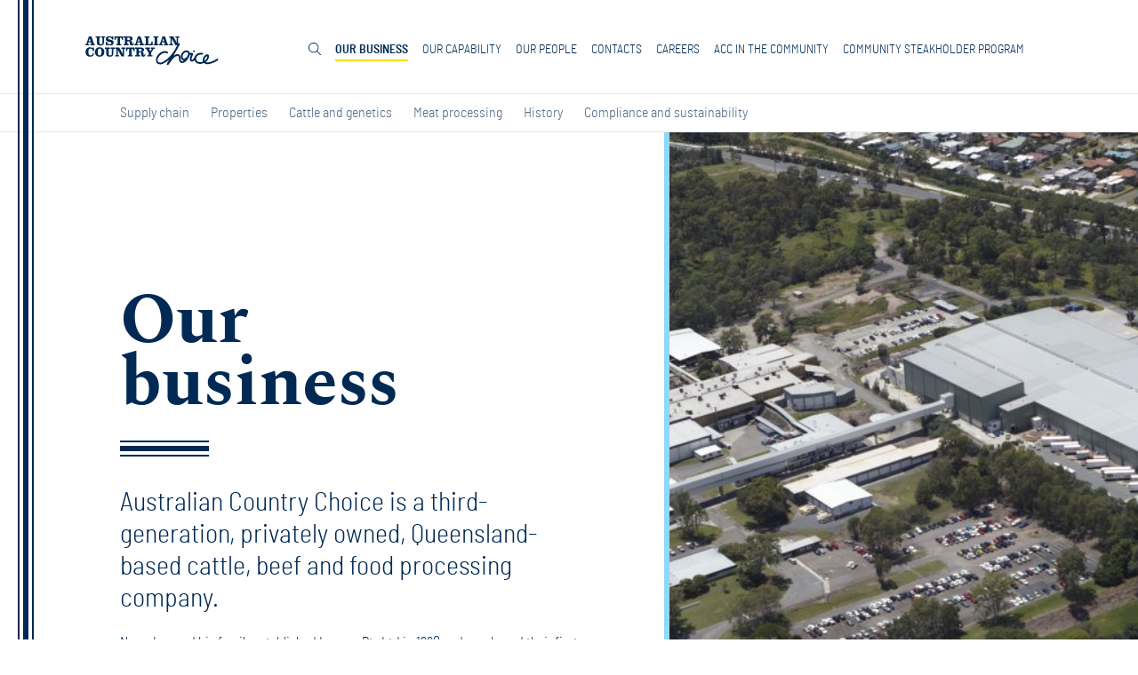

--- FILE ---
content_type: text/html; charset=UTF-8
request_url: https://www.accbeef.net.au/our-business/
body_size: 41923
content:
<!DOCTYPE html>
<html lang="en-US">
<head>
	<meta charset="UTF-8">
	<meta http-equiv="X-UA-Compatible" content="IE=edge">
	<meta name="viewport" content="width=device-width, initial-scale=1, shrink-to-fit=no">
	<meta name="mobile-web-app-capable" content="yes">
	<meta name="apple-mobile-web-app-capable" content="yes">
	<meta name="apple-mobile-web-app-title" content="ACC - ">
	<link rel="profile" href="http://gmpg.org/xfn/11">
	<link rel="pingback" href="https://www.accbeef.net.au/xmlrpc.php">
	<link href="https://fonts.googleapis.com/css?family=Frank+Ruhl+Libre:400,700|Libre+Franklin:400,700" rel="stylesheet">
	<meta name='robots' content='index, follow, max-image-preview:large, max-snippet:-1, max-video-preview:-1' />
	<style>img:is([sizes="auto" i], [sizes^="auto," i]) { contain-intrinsic-size: 3000px 1500px }</style>
	
	<!-- This site is optimized with the Yoast SEO plugin v26.2 - https://yoast.com/wordpress/plugins/seo/ -->
	<title>Our Business - ACC</title>
	<link rel="canonical" href="https://www.accbeef.net.au/our-business/" />
	<meta property="og:locale" content="en_US" />
	<meta property="og:type" content="article" />
	<meta property="og:title" content="Our Business - ACC" />
	<meta property="og:description" content="..." />
	<meta property="og:url" content="https://www.accbeef.net.au/our-business/" />
	<meta property="og:site_name" content="ACC" />
	<meta property="article:modified_time" content="2024-06-05T22:46:42+00:00" />
	<meta name="twitter:card" content="summary_large_image" />
	<script type="application/ld+json" class="yoast-schema-graph">{"@context":"https://schema.org","@graph":[{"@type":"WebPage","@id":"https://www.accbeef.net.au/our-business/","url":"https://www.accbeef.net.au/our-business/","name":"Our Business - ACC","isPartOf":{"@id":"https://www.accbeef.net.au/#website"},"datePublished":"2019-01-14T02:29:17+00:00","dateModified":"2024-06-05T22:46:42+00:00","breadcrumb":{"@id":"https://www.accbeef.net.au/our-business/#breadcrumb"},"inLanguage":"en-US","potentialAction":[{"@type":"ReadAction","target":["https://www.accbeef.net.au/our-business/"]}]},{"@type":"BreadcrumbList","@id":"https://www.accbeef.net.au/our-business/#breadcrumb","itemListElement":[{"@type":"ListItem","position":1,"name":"Home","item":"https://www.accbeef.net.au/"},{"@type":"ListItem","position":2,"name":"Our Business"}]},{"@type":"WebSite","@id":"https://www.accbeef.net.au/#website","url":"https://www.accbeef.net.au/","name":"ACC","description":"","potentialAction":[{"@type":"SearchAction","target":{"@type":"EntryPoint","urlTemplate":"https://www.accbeef.net.au/?s={search_term_string}"},"query-input":{"@type":"PropertyValueSpecification","valueRequired":true,"valueName":"search_term_string"}}],"inLanguage":"en-US"}]}</script>
	<!-- / Yoast SEO plugin. -->


<link rel="alternate" type="application/rss+xml" title="ACC &raquo; Feed" href="https://www.accbeef.net.au/feed/" />
<script type="text/javascript">
/* <![CDATA[ */
window._wpemojiSettings = {"baseUrl":"https:\/\/s.w.org\/images\/core\/emoji\/16.0.1\/72x72\/","ext":".png","svgUrl":"https:\/\/s.w.org\/images\/core\/emoji\/16.0.1\/svg\/","svgExt":".svg","source":{"concatemoji":"https:\/\/www.accbeef.net.au\/wp-includes\/js\/wp-emoji-release.min.js?ver=6.8.3"}};
/*! This file is auto-generated */
!function(s,n){var o,i,e;function c(e){try{var t={supportTests:e,timestamp:(new Date).valueOf()};sessionStorage.setItem(o,JSON.stringify(t))}catch(e){}}function p(e,t,n){e.clearRect(0,0,e.canvas.width,e.canvas.height),e.fillText(t,0,0);var t=new Uint32Array(e.getImageData(0,0,e.canvas.width,e.canvas.height).data),a=(e.clearRect(0,0,e.canvas.width,e.canvas.height),e.fillText(n,0,0),new Uint32Array(e.getImageData(0,0,e.canvas.width,e.canvas.height).data));return t.every(function(e,t){return e===a[t]})}function u(e,t){e.clearRect(0,0,e.canvas.width,e.canvas.height),e.fillText(t,0,0);for(var n=e.getImageData(16,16,1,1),a=0;a<n.data.length;a++)if(0!==n.data[a])return!1;return!0}function f(e,t,n,a){switch(t){case"flag":return n(e,"\ud83c\udff3\ufe0f\u200d\u26a7\ufe0f","\ud83c\udff3\ufe0f\u200b\u26a7\ufe0f")?!1:!n(e,"\ud83c\udde8\ud83c\uddf6","\ud83c\udde8\u200b\ud83c\uddf6")&&!n(e,"\ud83c\udff4\udb40\udc67\udb40\udc62\udb40\udc65\udb40\udc6e\udb40\udc67\udb40\udc7f","\ud83c\udff4\u200b\udb40\udc67\u200b\udb40\udc62\u200b\udb40\udc65\u200b\udb40\udc6e\u200b\udb40\udc67\u200b\udb40\udc7f");case"emoji":return!a(e,"\ud83e\udedf")}return!1}function g(e,t,n,a){var r="undefined"!=typeof WorkerGlobalScope&&self instanceof WorkerGlobalScope?new OffscreenCanvas(300,150):s.createElement("canvas"),o=r.getContext("2d",{willReadFrequently:!0}),i=(o.textBaseline="top",o.font="600 32px Arial",{});return e.forEach(function(e){i[e]=t(o,e,n,a)}),i}function t(e){var t=s.createElement("script");t.src=e,t.defer=!0,s.head.appendChild(t)}"undefined"!=typeof Promise&&(o="wpEmojiSettingsSupports",i=["flag","emoji"],n.supports={everything:!0,everythingExceptFlag:!0},e=new Promise(function(e){s.addEventListener("DOMContentLoaded",e,{once:!0})}),new Promise(function(t){var n=function(){try{var e=JSON.parse(sessionStorage.getItem(o));if("object"==typeof e&&"number"==typeof e.timestamp&&(new Date).valueOf()<e.timestamp+604800&&"object"==typeof e.supportTests)return e.supportTests}catch(e){}return null}();if(!n){if("undefined"!=typeof Worker&&"undefined"!=typeof OffscreenCanvas&&"undefined"!=typeof URL&&URL.createObjectURL&&"undefined"!=typeof Blob)try{var e="postMessage("+g.toString()+"("+[JSON.stringify(i),f.toString(),p.toString(),u.toString()].join(",")+"));",a=new Blob([e],{type:"text/javascript"}),r=new Worker(URL.createObjectURL(a),{name:"wpTestEmojiSupports"});return void(r.onmessage=function(e){c(n=e.data),r.terminate(),t(n)})}catch(e){}c(n=g(i,f,p,u))}t(n)}).then(function(e){for(var t in e)n.supports[t]=e[t],n.supports.everything=n.supports.everything&&n.supports[t],"flag"!==t&&(n.supports.everythingExceptFlag=n.supports.everythingExceptFlag&&n.supports[t]);n.supports.everythingExceptFlag=n.supports.everythingExceptFlag&&!n.supports.flag,n.DOMReady=!1,n.readyCallback=function(){n.DOMReady=!0}}).then(function(){return e}).then(function(){var e;n.supports.everything||(n.readyCallback(),(e=n.source||{}).concatemoji?t(e.concatemoji):e.wpemoji&&e.twemoji&&(t(e.twemoji),t(e.wpemoji)))}))}((window,document),window._wpemojiSettings);
/* ]]> */
</script>
<style id='wp-emoji-styles-inline-css' type='text/css'>

	img.wp-smiley, img.emoji {
		display: inline !important;
		border: none !important;
		box-shadow: none !important;
		height: 1em !important;
		width: 1em !important;
		margin: 0 0.07em !important;
		vertical-align: -0.1em !important;
		background: none !important;
		padding: 0 !important;
	}
</style>
<link rel='stylesheet' id='wp-block-library-css' href='https://www.accbeef.net.au/wp-includes/css/dist/block-library/style.min.css?ver=6.8.3' type='text/css' media='all' />
<style id='classic-theme-styles-inline-css' type='text/css'>
/*! This file is auto-generated */
.wp-block-button__link{color:#fff;background-color:#32373c;border-radius:9999px;box-shadow:none;text-decoration:none;padding:calc(.667em + 2px) calc(1.333em + 2px);font-size:1.125em}.wp-block-file__button{background:#32373c;color:#fff;text-decoration:none}
</style>
<style id='global-styles-inline-css' type='text/css'>
:root{--wp--preset--aspect-ratio--square: 1;--wp--preset--aspect-ratio--4-3: 4/3;--wp--preset--aspect-ratio--3-4: 3/4;--wp--preset--aspect-ratio--3-2: 3/2;--wp--preset--aspect-ratio--2-3: 2/3;--wp--preset--aspect-ratio--16-9: 16/9;--wp--preset--aspect-ratio--9-16: 9/16;--wp--preset--color--black: #000000;--wp--preset--color--cyan-bluish-gray: #abb8c3;--wp--preset--color--white: #ffffff;--wp--preset--color--pale-pink: #f78da7;--wp--preset--color--vivid-red: #cf2e2e;--wp--preset--color--luminous-vivid-orange: #ff6900;--wp--preset--color--luminous-vivid-amber: #fcb900;--wp--preset--color--light-green-cyan: #7bdcb5;--wp--preset--color--vivid-green-cyan: #00d084;--wp--preset--color--pale-cyan-blue: #8ed1fc;--wp--preset--color--vivid-cyan-blue: #0693e3;--wp--preset--color--vivid-purple: #9b51e0;--wp--preset--gradient--vivid-cyan-blue-to-vivid-purple: linear-gradient(135deg,rgba(6,147,227,1) 0%,rgb(155,81,224) 100%);--wp--preset--gradient--light-green-cyan-to-vivid-green-cyan: linear-gradient(135deg,rgb(122,220,180) 0%,rgb(0,208,130) 100%);--wp--preset--gradient--luminous-vivid-amber-to-luminous-vivid-orange: linear-gradient(135deg,rgba(252,185,0,1) 0%,rgba(255,105,0,1) 100%);--wp--preset--gradient--luminous-vivid-orange-to-vivid-red: linear-gradient(135deg,rgba(255,105,0,1) 0%,rgb(207,46,46) 100%);--wp--preset--gradient--very-light-gray-to-cyan-bluish-gray: linear-gradient(135deg,rgb(238,238,238) 0%,rgb(169,184,195) 100%);--wp--preset--gradient--cool-to-warm-spectrum: linear-gradient(135deg,rgb(74,234,220) 0%,rgb(151,120,209) 20%,rgb(207,42,186) 40%,rgb(238,44,130) 60%,rgb(251,105,98) 80%,rgb(254,248,76) 100%);--wp--preset--gradient--blush-light-purple: linear-gradient(135deg,rgb(255,206,236) 0%,rgb(152,150,240) 100%);--wp--preset--gradient--blush-bordeaux: linear-gradient(135deg,rgb(254,205,165) 0%,rgb(254,45,45) 50%,rgb(107,0,62) 100%);--wp--preset--gradient--luminous-dusk: linear-gradient(135deg,rgb(255,203,112) 0%,rgb(199,81,192) 50%,rgb(65,88,208) 100%);--wp--preset--gradient--pale-ocean: linear-gradient(135deg,rgb(255,245,203) 0%,rgb(182,227,212) 50%,rgb(51,167,181) 100%);--wp--preset--gradient--electric-grass: linear-gradient(135deg,rgb(202,248,128) 0%,rgb(113,206,126) 100%);--wp--preset--gradient--midnight: linear-gradient(135deg,rgb(2,3,129) 0%,rgb(40,116,252) 100%);--wp--preset--font-size--small: 13px;--wp--preset--font-size--medium: 20px;--wp--preset--font-size--large: 36px;--wp--preset--font-size--x-large: 42px;--wp--preset--spacing--20: 0.44rem;--wp--preset--spacing--30: 0.67rem;--wp--preset--spacing--40: 1rem;--wp--preset--spacing--50: 1.5rem;--wp--preset--spacing--60: 2.25rem;--wp--preset--spacing--70: 3.38rem;--wp--preset--spacing--80: 5.06rem;--wp--preset--shadow--natural: 6px 6px 9px rgba(0, 0, 0, 0.2);--wp--preset--shadow--deep: 12px 12px 50px rgba(0, 0, 0, 0.4);--wp--preset--shadow--sharp: 6px 6px 0px rgba(0, 0, 0, 0.2);--wp--preset--shadow--outlined: 6px 6px 0px -3px rgba(255, 255, 255, 1), 6px 6px rgba(0, 0, 0, 1);--wp--preset--shadow--crisp: 6px 6px 0px rgba(0, 0, 0, 1);}:where(.is-layout-flex){gap: 0.5em;}:where(.is-layout-grid){gap: 0.5em;}body .is-layout-flex{display: flex;}.is-layout-flex{flex-wrap: wrap;align-items: center;}.is-layout-flex > :is(*, div){margin: 0;}body .is-layout-grid{display: grid;}.is-layout-grid > :is(*, div){margin: 0;}:where(.wp-block-columns.is-layout-flex){gap: 2em;}:where(.wp-block-columns.is-layout-grid){gap: 2em;}:where(.wp-block-post-template.is-layout-flex){gap: 1.25em;}:where(.wp-block-post-template.is-layout-grid){gap: 1.25em;}.has-black-color{color: var(--wp--preset--color--black) !important;}.has-cyan-bluish-gray-color{color: var(--wp--preset--color--cyan-bluish-gray) !important;}.has-white-color{color: var(--wp--preset--color--white) !important;}.has-pale-pink-color{color: var(--wp--preset--color--pale-pink) !important;}.has-vivid-red-color{color: var(--wp--preset--color--vivid-red) !important;}.has-luminous-vivid-orange-color{color: var(--wp--preset--color--luminous-vivid-orange) !important;}.has-luminous-vivid-amber-color{color: var(--wp--preset--color--luminous-vivid-amber) !important;}.has-light-green-cyan-color{color: var(--wp--preset--color--light-green-cyan) !important;}.has-vivid-green-cyan-color{color: var(--wp--preset--color--vivid-green-cyan) !important;}.has-pale-cyan-blue-color{color: var(--wp--preset--color--pale-cyan-blue) !important;}.has-vivid-cyan-blue-color{color: var(--wp--preset--color--vivid-cyan-blue) !important;}.has-vivid-purple-color{color: var(--wp--preset--color--vivid-purple) !important;}.has-black-background-color{background-color: var(--wp--preset--color--black) !important;}.has-cyan-bluish-gray-background-color{background-color: var(--wp--preset--color--cyan-bluish-gray) !important;}.has-white-background-color{background-color: var(--wp--preset--color--white) !important;}.has-pale-pink-background-color{background-color: var(--wp--preset--color--pale-pink) !important;}.has-vivid-red-background-color{background-color: var(--wp--preset--color--vivid-red) !important;}.has-luminous-vivid-orange-background-color{background-color: var(--wp--preset--color--luminous-vivid-orange) !important;}.has-luminous-vivid-amber-background-color{background-color: var(--wp--preset--color--luminous-vivid-amber) !important;}.has-light-green-cyan-background-color{background-color: var(--wp--preset--color--light-green-cyan) !important;}.has-vivid-green-cyan-background-color{background-color: var(--wp--preset--color--vivid-green-cyan) !important;}.has-pale-cyan-blue-background-color{background-color: var(--wp--preset--color--pale-cyan-blue) !important;}.has-vivid-cyan-blue-background-color{background-color: var(--wp--preset--color--vivid-cyan-blue) !important;}.has-vivid-purple-background-color{background-color: var(--wp--preset--color--vivid-purple) !important;}.has-black-border-color{border-color: var(--wp--preset--color--black) !important;}.has-cyan-bluish-gray-border-color{border-color: var(--wp--preset--color--cyan-bluish-gray) !important;}.has-white-border-color{border-color: var(--wp--preset--color--white) !important;}.has-pale-pink-border-color{border-color: var(--wp--preset--color--pale-pink) !important;}.has-vivid-red-border-color{border-color: var(--wp--preset--color--vivid-red) !important;}.has-luminous-vivid-orange-border-color{border-color: var(--wp--preset--color--luminous-vivid-orange) !important;}.has-luminous-vivid-amber-border-color{border-color: var(--wp--preset--color--luminous-vivid-amber) !important;}.has-light-green-cyan-border-color{border-color: var(--wp--preset--color--light-green-cyan) !important;}.has-vivid-green-cyan-border-color{border-color: var(--wp--preset--color--vivid-green-cyan) !important;}.has-pale-cyan-blue-border-color{border-color: var(--wp--preset--color--pale-cyan-blue) !important;}.has-vivid-cyan-blue-border-color{border-color: var(--wp--preset--color--vivid-cyan-blue) !important;}.has-vivid-purple-border-color{border-color: var(--wp--preset--color--vivid-purple) !important;}.has-vivid-cyan-blue-to-vivid-purple-gradient-background{background: var(--wp--preset--gradient--vivid-cyan-blue-to-vivid-purple) !important;}.has-light-green-cyan-to-vivid-green-cyan-gradient-background{background: var(--wp--preset--gradient--light-green-cyan-to-vivid-green-cyan) !important;}.has-luminous-vivid-amber-to-luminous-vivid-orange-gradient-background{background: var(--wp--preset--gradient--luminous-vivid-amber-to-luminous-vivid-orange) !important;}.has-luminous-vivid-orange-to-vivid-red-gradient-background{background: var(--wp--preset--gradient--luminous-vivid-orange-to-vivid-red) !important;}.has-very-light-gray-to-cyan-bluish-gray-gradient-background{background: var(--wp--preset--gradient--very-light-gray-to-cyan-bluish-gray) !important;}.has-cool-to-warm-spectrum-gradient-background{background: var(--wp--preset--gradient--cool-to-warm-spectrum) !important;}.has-blush-light-purple-gradient-background{background: var(--wp--preset--gradient--blush-light-purple) !important;}.has-blush-bordeaux-gradient-background{background: var(--wp--preset--gradient--blush-bordeaux) !important;}.has-luminous-dusk-gradient-background{background: var(--wp--preset--gradient--luminous-dusk) !important;}.has-pale-ocean-gradient-background{background: var(--wp--preset--gradient--pale-ocean) !important;}.has-electric-grass-gradient-background{background: var(--wp--preset--gradient--electric-grass) !important;}.has-midnight-gradient-background{background: var(--wp--preset--gradient--midnight) !important;}.has-small-font-size{font-size: var(--wp--preset--font-size--small) !important;}.has-medium-font-size{font-size: var(--wp--preset--font-size--medium) !important;}.has-large-font-size{font-size: var(--wp--preset--font-size--large) !important;}.has-x-large-font-size{font-size: var(--wp--preset--font-size--x-large) !important;}
:where(.wp-block-post-template.is-layout-flex){gap: 1.25em;}:where(.wp-block-post-template.is-layout-grid){gap: 1.25em;}
:where(.wp-block-columns.is-layout-flex){gap: 2em;}:where(.wp-block-columns.is-layout-grid){gap: 2em;}
:root :where(.wp-block-pullquote){font-size: 1.5em;line-height: 1.6;}
</style>
<link rel='stylesheet' id='contact-form-7-css' href='https://www.accbeef.net.au/wp-content/plugins/contact-form-7/includes/css/styles.css?ver=6.1.3' type='text/css' media='all' />
<link rel='stylesheet' id='understrap-styles-css' href='https://www.accbeef.net.au/wp-content/themes/ACC/css/theme.css?cache=1768863588&#038;ver=6.8.3' type='text/css' media='all' />
<script type="text/javascript" src="https://www.accbeef.net.au/wp-includes/js/jquery/jquery.min.js?ver=3.7.1" id="jquery-core-js"></script>
<script type="text/javascript" src="https://www.accbeef.net.au/wp-includes/js/jquery/jquery-migrate.min.js?ver=3.4.1" id="jquery-migrate-js"></script>
<script type="text/javascript" src="https://www.accbeef.net.au/wp-content/themes/ACC/js/three.min.js?ver=1" id="threejs-js"></script>
<script type="text/javascript" src="https://www.accbeef.net.au/wp-content/themes/ACC/js/TweenMax.min.js?ver=1" id="TweenMax-js"></script>
<script type="text/javascript" src="https://www.accbeef.net.au/wp-content/themes/ACC/js/slider.js?ver=1" id="slider-js"></script>
<script type="text/javascript" src="https://www.accbeef.net.au/wp-content/themes/ACC/js/popper.min.js?ver=1" id="popper-scripts-js"></script>
<link rel="https://api.w.org/" href="https://www.accbeef.net.au/wp-json/" /><link rel="alternate" title="JSON" type="application/json" href="https://www.accbeef.net.au/wp-json/wp/v2/pages/120" /><link rel="EditURI" type="application/rsd+xml" title="RSD" href="https://www.accbeef.net.au/xmlrpc.php?rsd" />
<meta name="generator" content="WordPress 6.8.3" />
<link rel='shortlink' href='https://www.accbeef.net.au/?p=120' />
<link rel="alternate" title="oEmbed (JSON)" type="application/json+oembed" href="https://www.accbeef.net.au/wp-json/oembed/1.0/embed?url=https%3A%2F%2Fwww.accbeef.net.au%2Four-business%2F" />
<link rel="alternate" title="oEmbed (XML)" type="text/xml+oembed" href="https://www.accbeef.net.au/wp-json/oembed/1.0/embed?url=https%3A%2F%2Fwww.accbeef.net.au%2Four-business%2F&#038;format=xml" />
<link rel="icon" href="https://www.accbeef.net.au/wp-content/uploads/2021/11/favicon.ico" sizes="32x32" />
<link rel="icon" href="https://www.accbeef.net.au/wp-content/uploads/2021/11/favicon.ico" sizes="192x192" />
<link rel="apple-touch-icon" href="https://www.accbeef.net.au/wp-content/uploads/2021/11/favicon.ico" />
<meta name="msapplication-TileImage" content="https://www.accbeef.net.au/wp-content/uploads/2021/11/favicon.ico" />

<!-- Global site tag (gtag.js) - Google Analytics -->
<script async src="https://www.googletagmanager.com/gtag/js?id=G-82VFWS89B4"></script>
<script>
  window.dataLayer = window.dataLayer || [];
  function gtag(){dataLayer.push(arguments);}
  gtag('js', new Date());

  gtag('config', 'G-82VFWS89B4');
</script>
<!--
<link rel="stylesheet" href="//maxcdn.bootstrapcdn.com/font-awesome/4.3.0/css/font-awesome.min.css">-->
</head>

<body class="wp-singular page-template page-template-page-templates page-template-page page-template-page-templatespage-php page page-id-120 page-parent wp-theme-ACC group-blog">



	<div id="header" class="header" style="background-color:#fff" >

		<a class="skip-link screen-reader-text sr-only" href="#content">Skip to content</a>

		<div class="container-fluid" >
			<div class="header__inner">

			<a href="https://www.accbeef.net.au" id="site-logo" class="header__logo">

				<img class="logo" src="https://www.accbeef.net.au/wp-content/themes/ACC/img/acc_logo--2.svg" alt="New Life">

			</a>

			<a id="toggleMenu" class="toggle-menu">
					<span class="line"></span>
					<span class="line"></span>
			</a>


			<!-- The WordPress Menu goes here -->
			<div id="headerNavDropdown" class="header__navigation"><ul id="page-menu" class="header-nav navigation"><li id="menu-item-668" class="search-btn menu-item menu-item-type-custom menu-item-object-custom nav-item menu-item-668"><a href="#" class="nav-link"><i class="fal fa-search"></i></a></li>
<li id="menu-item-154" class="menu-item menu-item-type-post_type menu-item-object-page current-menu-item page_item page-item-120 current_page_item nav-item menu-item-154 active"><a title="Our Business" href="https://www.accbeef.net.au/our-business/" class="nav-link">Our Business</a></li>
<li id="menu-item-674" class="menu-item menu-item-type-post_type menu-item-object-page nav-item menu-item-674"><a title="Our Capability" href="https://www.accbeef.net.au/our-capability/services" class="nav-link">Our Capability</a></li>
<li id="menu-item-675" class="menu-item menu-item-type-post_type menu-item-object-page nav-item menu-item-675"><a title="Our People" href="https://www.accbeef.net.au/our-people/our-culture-and-values/" class="nav-link">Our People</a></li>
<li id="menu-item-152" class="menu-item menu-item-type-post_type menu-item-object-page nav-item menu-item-152"><a title="Contacts" href="https://www.accbeef.net.au/contacts/" class="nav-link">Contacts</a></li>
<li id="menu-item-930" class="menu-item menu-item-type-post_type menu-item-object-page nav-item menu-item-930"><a title="Careers" href="https://www.accbeef.net.au/our-people/careers/" class="nav-link">Careers</a></li>
<li id="menu-item-1311" class="menu-item menu-item-type-post_type menu-item-object-page nav-item menu-item-1311"><a title="ACC in the community" href="https://www.accbeef.net.au/latest/" class="nav-link">ACC in the community</a></li>
<li id="menu-item-2842" class="menu-item menu-item-type-post_type menu-item-object-page nav-item menu-item-2842"><a title="Community Steakholder Program" href="https://www.accbeef.net.au/community-steakholder-program/" class="nav-link">Community Steakholder Program</a></li>
</ul></div>			</div>
		</div><!-- .container -->

		<div class="container-fluid" style="position:relative;">
			<div class="header__inner header__inner--sub">
					<!-- The WordPress Menu goes here -->
						<div id="business-menu-container " class="header__navigation container"><ul id="sub-menu" class="header-nav navigation"><li id="menu-item-169" class="menu-item menu-item-type-post_type menu-item-object-page nav-item menu-item-169"><a title="Supply chain" href="https://www.accbeef.net.au/our-business/supply-chain/" class="nav-link">Supply chain</a></li>
<li id="menu-item-170" class="menu-item menu-item-type-post_type menu-item-object-page nav-item menu-item-170"><a title="Properties" href="https://www.accbeef.net.au/our-business/properties/" class="nav-link">Properties</a></li>
<li id="menu-item-171" class="menu-item menu-item-type-post_type menu-item-object-page nav-item menu-item-171"><a title="Cattle and genetics" href="https://www.accbeef.net.au/our-business/cattle-genetics/" class="nav-link">Cattle and genetics</a></li>
<li id="menu-item-172" class="menu-item menu-item-type-post_type menu-item-object-page nav-item menu-item-172"><a title="Meat processing" href="https://www.accbeef.net.au/our-business/meat-processing/" class="nav-link">Meat processing</a></li>
<li id="menu-item-173" class="menu-item menu-item-type-post_type menu-item-object-page nav-item menu-item-173"><a title="History" href="https://www.accbeef.net.au/our-business/history/" class="nav-link">History</a></li>
<li id="menu-item-174" class="menu-item menu-item-type-post_type menu-item-object-page nav-item menu-item-174"><a title="Compliance and sustainability" href="https://www.accbeef.net.au/our-business/compliance-sustainability/" class="nav-link">Compliance and sustainability</a></li>
</ul></div>												</div>
		</div>
	</div><!-- #header -->
			
<script>

(function($) {
		$(".toggle-menu").click(function () {
			$(".toggle-menu,.header-nav").toggleClass("is-active");
	});
})( jQuery );
</script>


<div class="stripe">
		<div class="line line--1"></div>
		<div class="line line--2"></div>
		<div class="line line--3"></div>
	</div>
<div class="page">

<section id="sub-header" class="page-header page-header--page ">

  <div class="container-fluid image-container">
  <div class="row flex-md-row-reverse">  
        <div class="col-lg-5 pos-right header__image">
      <div class="background-image-holder ">
          <img src="https://www.accbeef.net.au/wp-content/uploads/2021/03/Site-photo-4-scaled.jpg" alt=""/>
      </div>
          </div>
    
  </div>
  </div>

<div class="container pt-10 pb-3">
      <div class="row ">
          <div class="  col-lg-6 pt-5">
              <h1 class="page-title"><b>Our<br />
business</b></h1>
<div class="stripe--horizontal"></div>
<p class="p1 lead">Australian Country Choice is a third-generation, privately owned, Queensland-based cattle, beef and food processing company.</p>
<p>Norm Lee and his family established Leeson Pty Ltd in 1960 and purchased their first cattle station, Brindley Park, in 1968. Trevor and Keri Lee later formed Australian Country Choice (ACC).</p>
<p>Today, the ACC Group exists as Australia’s largest family-owned, vertically integrated cattle and beef supply chain organisation.</p>
<p>Our whole-of-chain operations include seedstock production, cattle breeding, backgrounding, farming and lot-feeding to beef primary processing and multi-specie further processing, value-adding, retail packing and distribution.</p>
<p>Our group of companies is dedicated to the best practice supply of high-quality meat products to domestic and export markets.</p>
<p>While ACC Group has specialised in producing short-fed, grain-finished cattle and beef, we are starting to diversify our supply chain to include producing high-quality long-fed cattle, such as Wagyu and Black Angus, to further service the demands of customers in the premium beef market.</p>
          </div>
      </div>
  </div>
  </section>





<section

  class="bg--light space--none bg-effect--None  image--light"
  >

<div class="imageblock switchable ">

  <div class="imageblock__content col-md-5 pos-right">
      <div class="background-image-holder">
                <img src="https://www.accbeef.net.au/wp-content/uploads/2019/02/Babbiloora-Chesterton-breeders-Strip-pdk-2--e1550621315833.jpg" alt=""/>
              </div>
  </div>
  <div class="container">
      <div class="row justify-content-end">
          <div class="col-md-6">
              <h3>Mission</h3>
<p class="p1 lead">Operate an ethical and sustainable business in partnership with our producers, suppliers and customers, achieving industry best practice in environmental sustainability, animal welfare, beef production, meat processing, beef value-adding, employee safety and wellbeing, and customer satisfaction.</p>
                        </div>
      </div>
  </div>
</div>



</section>

<section

  class="bg--image space--lg bg-effect--None imagebg image--light"
      data-overlay="0"
  >

    <div class="background-image-holder">
  		<img src="https://www.accbeef.net.au/wp-content/uploads/2019/03/marble.jpg" alt=""/>
  </div>
  




  <div class="container space-below--none">

      <div class="row flippable ">
          <div class=" flippable__text col-md-8  ">
              <h3>Vision</h3>
<p class="p1 lead">Be recognised by our suppliers, customers, peers and employees as a global leader in meat production and processing, and value-adding of beef products by providing sustainably grown, high-quality food products.</p>
                        </div>
          <div class="col-md-4   flippable__image">

                          
            
            
                      </div>
      </div>
    </div>



</section>



<footer id="footer">
    <div class="footer-stripe stripe">
        <div class="line line--1"></div>
        <div class="line line--2"></div>
        <div class="line line--3"></div>
    </div>
    <div class="container">

        <div class="row">
            <div class="col-md-3 left-footer">
                <a href="https://www.accbeef.net.au" id="" class="footer__logo">
                    <img class="footer__logo" src="https://www.accbeef.net.au/wp-content/themes/ACC/img/acc_logo.svg" alt="Logo">
                </a>
                <p class="footer-socials">
                    <a href="https://www.facebook.com/australiancountrychoice/?view_public_for=348651446513127" target="_blank"><i class="fab fa-facebook"></i></a>
                    <a href="https://twitter.com/ACCbeef" target="_blank"><i class="fab fa-twitter"></i></a>
                    <a href="https://www.youtube.com/channel/UCnax89JwUD4slgxgjlRlqDA" target="_blank"><i class="fab fa-youtube"></i></a>
                    <a href="https://www.linkedin.com/company/australian-country-choice/" target="_blank" target="_blank"><i class="fab fa-linkedin-in"></i></a>
                </p>
            </div>
            <div class="col-md-9">
                <div class="row">
                    <div class="col-md-3">
                        <a>
                            <h6>Our Business</h6>
                        </a>
                        <div class="footer-menu"><ul id="footer__corporate" class="menu"><li class="menu-item menu-item-type-post_type menu-item-object-page menu-item-169"><a href="https://www.accbeef.net.au/our-business/supply-chain/">Supply chain</a></li>
<li class="menu-item menu-item-type-post_type menu-item-object-page menu-item-170"><a href="https://www.accbeef.net.au/our-business/properties/">Properties</a></li>
<li class="menu-item menu-item-type-post_type menu-item-object-page menu-item-171"><a href="https://www.accbeef.net.au/our-business/cattle-genetics/">Cattle and genetics</a></li>
<li class="menu-item menu-item-type-post_type menu-item-object-page menu-item-172"><a href="https://www.accbeef.net.au/our-business/meat-processing/">Meat processing</a></li>
<li class="menu-item menu-item-type-post_type menu-item-object-page menu-item-173"><a href="https://www.accbeef.net.au/our-business/history/">History</a></li>
<li class="menu-item menu-item-type-post_type menu-item-object-page menu-item-174"><a href="https://www.accbeef.net.au/our-business/compliance-sustainability/">Compliance and sustainability</a></li>
</ul></div>                    </div>
                    <div class="col-md-3">
                        <a>
                            <h6>Our Capability</h6>
                        </a>

                        <div class="footer-menu"><ul id="footer__corporate" class="menu"><li id="menu-item-175" class="menu-item menu-item-type-post_type menu-item-object-page menu-item-175"><a href="https://www.accbeef.net.au/our-capability/services/">Services</a></li>
<li id="menu-item-176" class="menu-item menu-item-type-post_type menu-item-object-page menu-item-176"><a href="https://www.accbeef.net.au/our-capability/products/">Products</a></li>
</ul></div>                    </div>
                    <div class="col-md-3">
                        <a>
                            <h6>Our people</h6>
                        </a>

                        <div class="footer-menu"><ul id="footer__corporate" class="menu"><li id="menu-item-2047" class="menu-item menu-item-type-post_type menu-item-object-page menu-item-2047"><a href="https://www.accbeef.net.au/our-people/our-culture-and-values/">Our culture and values</a></li>
<li id="menu-item-178" class="menu-item menu-item-type-post_type menu-item-object-page menu-item-178"><a href="https://www.accbeef.net.au/our-people/careers/">Careers</a></li>
<li id="menu-item-179" class="menu-item menu-item-type-post_type menu-item-object-page menu-item-179"><a href="https://www.accbeef.net.au/our-people/management/">Management</a></li>
</ul></div>                    </div>
                    <div class="col-md-3">
                        <a>
                            <h6>Contacts</h6>
                        </a>

                        <div class="footer-menu"><ul id="footer__social" class="menu"><li id="menu-item-652" class="menu-item menu-item-type-post_type menu-item-object-page menu-item-652"><a href="https://www.accbeef.net.au/contacts/">Head Office</a></li>
<li id="menu-item-653" class="menu-item menu-item-type-post_type menu-item-object-page menu-item-653"><a href="https://www.accbeef.net.au/contacts/">Store stock procurement</a></li>
<li id="menu-item-654" class="menu-item menu-item-type-post_type menu-item-object-page menu-item-654"><a href="https://www.accbeef.net.au/contacts/">Livestock procurement</a></li>
<li id="menu-item-655" class="menu-item menu-item-type-post_type menu-item-object-page menu-item-655"><a href="https://www.accbeef.net.au/contacts/">Commodities procurement</a></li>
<li id="menu-item-656" class="menu-item menu-item-type-post_type menu-item-object-page menu-item-656"><a href="https://www.accbeef.net.au/contacts/">Sales</a></li>
<li id="menu-item-928" class="menu-item menu-item-type-post_type menu-item-object-page menu-item-928"><a href="https://www.accbeef.net.au/our-people/careers/">Careers</a></li>
</ul></div>                    </div>
                </div>
            </div>
        </div>
        <div class="row">
            <div class="col-sm-12">
                <p class="footer-text">© Copyright
                    2026 All Rights Reserved - <a href="/terms-and-conditions">Terms & Conditions</p>
            </div>

        </div>

</footer>

<div class="search-form ">
    <span class="search-close">
        <i class="fas fa-times"></i>
    </span>
    

			<form class="d-flex" method="get" id="searchform" action="https://www.accbeef.net.au/" role="search">
				<input class="field form-control mr-2" id="s" name="s" type="text"
						placeholder="Search &hellip;" value="">
				<input class="btn btn--solid" id="searchsubmit" name="submit" type="submit"
						value="Search">
		</form>
</div>

<script>
    (function($) {
        $(".search-btn a").click(function() {
            $(".search-form").toggleClass("is-open");
        });

    })(jQuery);

    (function($) {
        $(".search-close").click(function() {
            $(".search-form").removeClass("is-open");
        });
    })(jQuery);
</script>



<script type="speculationrules">
{"prefetch":[{"source":"document","where":{"and":[{"href_matches":"\/*"},{"not":{"href_matches":["\/wp-*.php","\/wp-admin\/*","\/wp-content\/uploads\/*","\/wp-content\/*","\/wp-content\/plugins\/*","\/wp-content\/themes\/ACC\/*","\/*\\?(.+)"]}},{"not":{"selector_matches":"a[rel~=\"nofollow\"]"}},{"not":{"selector_matches":".no-prefetch, .no-prefetch a"}}]},"eagerness":"conservative"}]}
</script>
<script type="text/javascript" src="https://www.accbeef.net.au/wp-includes/js/dist/hooks.min.js?ver=4d63a3d491d11ffd8ac6" id="wp-hooks-js"></script>
<script type="text/javascript" src="https://www.accbeef.net.au/wp-includes/js/dist/i18n.min.js?ver=5e580eb46a90c2b997e6" id="wp-i18n-js"></script>
<script type="text/javascript" id="wp-i18n-js-after">
/* <![CDATA[ */
wp.i18n.setLocaleData( { 'text direction\u0004ltr': [ 'ltr' ] } );
/* ]]> */
</script>
<script type="text/javascript" src="https://www.accbeef.net.au/wp-content/plugins/contact-form-7/includes/swv/js/index.js?ver=6.1.3" id="swv-js"></script>
<script type="text/javascript" id="contact-form-7-js-before">
/* <![CDATA[ */
var wpcf7 = {
    "api": {
        "root": "https:\/\/www.accbeef.net.au\/wp-json\/",
        "namespace": "contact-form-7\/v1"
    }
};
/* ]]> */
</script>
<script type="text/javascript" src="https://www.accbeef.net.au/wp-content/plugins/contact-form-7/includes/js/index.js?ver=6.1.3" id="contact-form-7-js"></script>
<script type="text/javascript" src="https://www.accbeef.net.au/wp-content/themes/ACC/js/theme.min.js?ver=6.8.3" id="understrap-scripts-js"></script>
<script type="text/javascript" src="https://www.accbeef.net.au/wp-content/plugins/page-links-to/dist/new-tab.js?ver=3.3.7" id="page-links-to-js"></script>

<script src="https://ajax.googleapis.com/ajax/libs/jquery/2.2.4/jquery.min.js"></script>
<script src="https://www.accbeef.net.au/wp-content/themes/ACC/js/header.js"></script>
<script src="https://www.accbeef.net.au/wp-content/themes/ACC/js/flickity.min.js"></script>
<script src="https://www.accbeef.net.au/wp-content/themes/ACC/js/fontawesome-all.js"></script>
<script src="https://www.accbeef.net.au/wp-content/themes/ACC/js/parallax.js"></script>
<script src="https://www.accbeef.net.au/wp-content/themes/ACC/js/typed.min.js"></script>
<script src="https://www.accbeef.net.au/wp-content/themes/ACC/js/smooth-scroll.min.js"></script>
<script src="https://www.accbeef.net.au/wp-content/themes/ACC/js/ytplayer.min.js"></script>
<script src="https://www.accbeef.net.au/wp-content/themes/ACC/js/aos.js"></script>
<script src="https://www.accbeef.net.au/wp-content/themes/ACC/js/swiper.js"></script>
<script src="https://www.accbeef.net.au/wp-content/themes/ACC/js/scripts.js"></script>

<script>
    AOS.init();

    var mySwiper = new Swiper('.swiper-container', {
        // Optional parameters
        direction: 'horizontal',
        loop: true,
        effect: 'fade',
        autoplay: {
            delay: 5000,
        },
        fadeEffect: {
            crossFade: true
        },
        // If we need pagination
        pagination: {
            el: '.swiper-pagination',
        },
    })
    mySwiper.on('slideChangeTransitionEnd', function() {
        var slide = document.querySelector('.swiper-slide-active');
        var menu = document.querySelector('#home-menu');
        var pagination = document.querySelector('#pagination');
        if (slide.classList.contains('light')) {
            menu.classList.add('light');
            pagination.classList.add('light');

        } else {
            if (menu.classList.contains('light')) {
                menu.classList.remove('light');
                pagination.classList.remove('light');

            }
        }
    });

    jQuery(document).ready(function($) {

        $('.timeline__dates').on('click', function(e) {
            if (!$(e.target).hasClass('active')) {
                $('.timeline__dates').removeClass('active');
                $('.timeline__section').removeClass('active');

                var container_id = '#' + e.target.id.split('_')[0] + '_container--' + e.target.id.split('--')[1];

                console.log(container_id);

                $(e.target).addClass('active');
                $(container_id).addClass('active')

            }
        })

        $('#timeline').on('click', function(e) {
            if (!$(e.target).hasClass('active')) {
                $('.selector').removeClass('active');
                $(e.target).addClass('active');
                $('#awards--container').removeClass('active');
                $('#timeline--container').addClass('active');
                $('#timeline_container--1').addClass('active')
                $('#timeline_daterange--1').addClass('active')

            }
        })

        $('#awards').on('click', function(e) {
            if (!$(e.target).hasClass('active')) {
                $('.selector').removeClass('active');
                $(e.target).addClass('active');
                $('#timeline--container').removeClass('active');
                $('#awards--container').addClass('active');
                $('#awards_container--1').addClass('active')
                $('#awards_daterange--1').addClass('active')


            }
        })

        $('.properties__daterange').on('click', function(e) {
            if (!$(e.target).hasClass('active')) {
                $('.properties__daterange').removeClass('active');
                $('.properties__row').removeClass('active');

                var row_id = '#row--' + e.target.id.split('--')[1];

                $(e.target).addClass('active');
                $(row_id).addClass('active')
                changeLocation(e.target.id.split('--')[1], 1);

            }
        })

        $('.location__select').on('change', function(e) {
            var id = $(e.target).find(":selected")[0].id;
            changeLocation(id.split('__')[1], id.split('--')[1]);
        })



        $('.location__list').children().on('click', function(e) {
            if (!$(e.target).hasClass('active')) {
                changeLocation(e.target.id.split('__')[1], e.target.id.split('--')[1]);
            }
        })

        $()

        function changeLocation(rowid, id) {
            console.log(rowid, id);
            $('.enclosing').children().each(function() {
                $(this).removeClass('active');
            })
            $('.location__list').children().each(function() {
                $(this).removeClass('active');
            })

            $('.details__box').removeClass('active');
            $('#row__' + rowid + '__details--' + id).addClass('active');
            $('#row__' + rowid + '__name--' + id).addClass('active');
            if (rowid == 1 && id == 8) {
                $('#row__' + rowid + '__g--' + 7).addClass('active');
            }
            if (rowid == 1 && id == 11) {
                $('#row__' + rowid + '__g--' + 16).addClass('active');
            } else {
                $('#row__' + rowid + '__g--' + id).addClass('active');
            }
            var text = $('#row__' + rowid + '__name--' + id)[0].textContent;
            console.log(text);
            $('.location__select').val(text);
        }


        $('.enclosing').children().on('click', function(e) {
            var node = e.target.parentNode.parentNode;
            if (!$(node).hasClass('active')) {
                changeLocation(node.id.split('__')[1], node.id.split('--')[1]);
            }
        })

    });
</script>

</body>

</html> 

--- FILE ---
content_type: text/javascript
request_url: https://www.accbeef.net.au/wp-content/themes/ACC/js/header.js
body_size: 5434
content:
var js = {};
! function ($) {
    $.fn.exists = function () {
        return $(this).length > 0
    }, js.model = {
        events: {},
        extend: function (e) {
            var t = $.extend({}, this, e);
            return $.each(t.events, function (e, i) {
                t._add_event(e, i)
            }), t
        },
        _add_event: function (e, t) {
            var i = this,
                s = e,
                o = "",
                n = document;
            e.indexOf(" ") > 0 && (s = e.substr(0, e.indexOf(" ")), o = e.substr(e.indexOf(" ") + 1)), "resize" != s && "scroll" != s || (n = window), $(n).on(s, o, function (e) {
                e.$el = $(this), "function" == typeof i.event && (e = i.event(e)), i[t].apply(i, [e])
            })
        }
    }, js.global = js.model.extend({
        events: {
            ready: "ready"
        },
        ready: function () {
            $("#content iframe").each(function () {
                $(this).wrap('<div class="embed-container post-content-embed"></div>')
            })
        }
    }), js.mobile = js.model.extend({
        events: {
            "click #mobile-nav-toggle": "toggle_mobile_nav"
        },
        toggle_mobile_nav: function (e) {
            e.preventDefault(), $("#header").toggleClass("-open")
        }
    }), js.prism = js.model.extend({
        events: {
            ready: "ready",
            "click .pre-title": "toggle"
        },
        toggle: function (e) {
            $code = e.$el.parent(), $code.hasClass("closed") ? $code.removeClass("closed") : $code.addClass("closed")
        },
        ready: function () {
            $("pre code").each(function () {
                var e = "default",
                    t = $(this).html();
                t = t.trim(), $(this).html(t), t.indexOf("php") !== !1 && (e = "php"), $(this).addClass("language-" + e)
            })
        }
    }), js.header = js.model.extend({
        $header: null,
        $sub_header: null,
        active: 0,
        hover: 0,
        show: 0,
        y: 0,
        opacity: 1,
        direction: "down",
        events: {
            ready: "ready",
            scroll: "scroll",
            "mouseenter #header": "mouseenter",
            "mouseleave #header": "mouseleave"
        },
        ready: function () {
            this.$header = $("#header"), this.$sub_header = $("#sub-header"), this.active = 1
        },
        mouseenter: function () {
            var e = $(window).scrollTop();
            this.hover = 1, this.opacity = 1, this.show = e, this.$header.stop().animate({
                opacity: 1
            }, 250)
        },
        mouseleave: function () {
            this.hover = 0
        },
        scroll: function () {
            if (this.active) {
                var e = $(window).scrollTop(),
                    t = e >= this.y ? "down" : "up",
                    i = t !== this.direction,
                    s = e - this.y,
                    o = this.$sub_header.outerHeight();
                clearTimeout(this.t), e < 70 && this.$header.removeClass("-white"), i && (0 == this.opacity && "up" == t ? (this.show = e, e < o ? this.show = 0 : this.show -= 70) : 1 == this.opacity && "down" == t && (this.show = e), this.show = Math.max(0, this.show)), this.$header.hasClass("-open") && (this.show = e), this.hover && (this.show = e);
                var n = e - this.show;
                n = Math.max(0, n), n = Math.min(n, 70);
                var a = (70 - n) / 70;
                this.$header.css("opacity", a), e > o ? this.$header.addClass("-white") : 0 == a && this.$header.removeClass("-white"), this.y = e, this.direction = t, this.opacity = a
            }
        }
    }), js.tooltip = js.model.extend({
        $el: null,
        events: {
            "mouseenter [title]": "mouseenter",
            "mouseleave [title]": "mouseleave"
        },
        mouseenter: function (e) {
            var t = e.$el.attr("title");
            t && (this.$el = $('<div class="tooltip">' + t + "</div>"), $("body").append(this.$el), this.$el.css({
                top: e.$el.offset().top - this.$el.outerHeight() - 6,
                left: e.$el.offset().left + e.$el.outerWidth() / 2 - this.$el.outerWidth() / 2
            }), e.$el.data("title", t), e.$el.attr("title", ""))
        },
        mouseleave: function (e) {
            this.$el && (e.$el.attr("title", e.$el.data("title")), this.$el.remove())
        }
    }), js.zoomable = js.model.extend({
        $a: null,
        $img: null,
        active: !1,
        busy: !1,
        y: 0,
        events: {
            ready: "ready",
            scroll: "scroll",
            "click .zoomable": "_click"
        },
        ready: function () {
            $('a[href$=".jpg"], a[href$=".png"], a[href$=".gif"]').addClass("zoomable")
        },
        scroll: function () {
            if (this.active) {
                var e = $(window).scrollTop(),
                    t = 100;
                (e > this.y + t || e < this.y - t) && this.close()
            }
        },
        _click: function (e) {
            if (e.preventDefault(), !this.busy) {
                var t = this;
                this.$a = e.$el, this.$img = this.$a.children("img"), this.active ? this.close() : this.open(), this.busy = !0, setTimeout(function () {
                    t.busy = !1
                }, 310)
            }
        },

    })
}(jQuery);


--- FILE ---
content_type: image/svg+xml
request_url: https://www.accbeef.net.au/wp-content/themes/ACC/img/lines.svg
body_size: 989
content:
<?xml version="1.0" encoding="UTF-8"?>
<svg width="1440px" height="60px" viewBox="0 0 1440 60" version="1.1" xmlns="http://www.w3.org/2000/svg" xmlns:xlink="http://www.w3.org/1999/xlink">
    <!-- Generator: Sketch 52.5 (67469) - http://www.bohemiancoding.com/sketch -->
    <title>Artboard</title>
    <desc>Created with Sketch.</desc>
    <g id="Artboard" stroke="none" stroke-width="1" fill="none" fill-rule="evenodd" opacity="0.05" stroke-dasharray="6.019,4.019">
        <g id="Group-9" transform="translate(935.000000, 0.000000)" stroke="#002A54" stroke-width="2">
            <path d="M70.5,0 L70.5,1700" id="Stroke-21"></path>
            <path d="M0.5,0 L0.5,1700" id="Stroke-23"></path>
            <path d="M270.5,0 L270.5,1700" id="Stroke-25"></path>
            <path d="M200.5,0 L200.5,1700" id="Stroke-27"></path>
            <path d="M369.5,0 L369.5,1700" id="Stroke-29"></path>
            <path d="M300.5,0 L300.5,1700" id="Stroke-31"></path>
        </g>
    </g>
</svg>

--- FILE ---
content_type: text/javascript
request_url: https://www.accbeef.net.au/wp-content/themes/ACC/js/slider.js?ver=1
body_size: 8425
content:
/* eslint-disable  */

var sliderEffect = function(opts) {
  var THREE = window.THREE;
  var vertex = `
  varying vec2 vUv;
  void main() {
    vUv = uv;
    gl_Position = projectionMatrix * modelViewMatrix * vec4( position, 1.0 );
  }
  `;

  var fragment = `
  varying vec2 vUv;

  uniform float dispFactor;
  uniform sampler2D disp;

  uniform sampler2D texture1;
  uniform sampler2D texture2;
  uniform float angle1;
  uniform float angle2;
  uniform float intensity1;
  uniform float intensity2;

  mat2 getRotM(float angle) {
    float s = sin(angle);
    float c = cos(angle);
    return mat2(c, -s, s, c);
  }

  void main() {
    vec4 disp = texture2D(disp, vUv);
    vec2 dispVec = vec2(disp.r, disp.g);
    vec2 distortedPosition1 = vUv + getRotM(angle1) * dispVec * intensity1 * dispFactor;
    vec2 distortedPosition2 = vUv + getRotM(angle2) * dispVec * intensity2 * (1.0 - dispFactor);
    vec4 _texture1 = texture2D(texture1, distortedPosition1);
    vec4 _texture2 = texture2D(texture2, distortedPosition2);
    gl_FragColor = mix(_texture1, _texture2, dispFactor);
  }
  `;

  var subheader = document.querySelector('#sub-header');

  var height = subheader.style.offsetWidth * 0.55;

  function firstDefined() {
    for (var i = 0; i < arguments.length; i++) {
      if (arguments[i] !== undefined) return arguments[i];
    }
  }

  var parent = opts.parent;
  var dispImage = opts.displacementImage;
  var image1 = opts.image1;
  var image2 = opts.image2;
  var image3 = opts.image3;

  var line = opts.line;
  var slides = Array.from(opts.slides);
  var activeSlide = slides[0];

  var images = opts.images;
  var dispImages = opts.displacements;
  var intensity1 = firstDefined(opts.intensity1, opts.intensity, 1);
  var intensity2 = firstDefined(opts.intensity2, opts.intensity, 1);
  var commonAngle = firstDefined(opts.angle, Math.PI / 4); // 45 degrees by default, so grayscale images work correctly
  var angle1 = firstDefined(opts.angle1, commonAngle);
  var angle2 = firstDefined(opts.angle2, -commonAngle * 3);
  var speedIn = firstDefined(opts.speedIn, opts.speed, 1.6);
  var speedOut = firstDefined(opts.speedOut, opts.speed, 1.2);
  var userHover = firstDefined(opts.hover, true);
  var easing = firstDefined(opts.easing, Expo.easeOut);

  var transition = false;

  if (!parent) {
    console.warn('Parent missing');
    return;
  }

  var scene = new THREE.Scene();
  var camera = new THREE.OrthographicCamera(
    parent.offsetWidth / -2,
    parent.offsetWidth / 2,
    parent.offsetHeight / 2,
    parent.offsetHeight / -2,
    1,
    1000
  );

  camera.position.z = 1;

  var renderer = new THREE.WebGLRenderer({ antialias: false });

  renderer.setPixelRatio(window.devicePixelRatio);
  renderer.setClearColor(0xffffff, 0.0);
  renderer.setSize(parent.offsetWidth, parent.offsetWidth * 0.55);
  parent.appendChild(renderer.domElement);

  var render = function() {
    // This will be called by the TextureLoader as well as TweenMax.
    renderer.render(scene, camera);
  };

  var loader = new THREE.TextureLoader();
  loader.crossOrigin = '';

  var textures = images.map(image => loader.load(image, render));

  var texture1 = loader.load(image1, render);
  var texture2 = loader.load(image2, render);
  var texture3 = loader.load(image3, render);

  var disp = loader.load(dispImage, render);
  var disparray = dispImages.map(image => loader.load(image, render));

  disp.wrapS = disp.wrapT = THREE.RepeatWrapping;

  disparray.forEach(disp => (disp.wrapS = disp.wrapT = THREE.RepeatWrapping));

  texture1.magFilter = texture2.magFilter = texture3.magFilter = THREE.LinearFilter;
  texture1.minFilter = texture2.minFilter = texture3.minFilter = THREE.LinearFilter;

  textures.forEach(texture => (texture.magFilter = THREE.LinearFilter));
  textures.forEach(texture => (texture.minFilter = THREE.LinearFilter));

  var mat = new THREE.ShaderMaterial({
    uniforms: {
      intensity1: { type: 'f', value: intensity1 },
      intensity2: { type: 'f', value: intensity2 },
      dispFactor: { type: 'f', value: 0.0 },
      angle1: { type: 'f', value: angle1 },
      angle2: { type: 'f', value: angle2 },
      texture1: { type: 't', value: textures[0] },
      texture2: { type: 't', value: textures[1] },
      disp: { type: 't', value: disparray[0] }
    },

    vertexShader: vertex,
    fragmentShader: fragment,
    transparent: true,
    opacity: 1.0
  });

  var geometry = new THREE.PlaneBufferGeometry(parent.offsetWidth, parent.offsetWidth * 0.55, 1);
  var object = new THREE.Mesh(geometry, mat);
  scene.add(object);
  textShow(activeSlide);
  resize();
  timer();

  function transitionNext() {
    transition = true;
    mat.uniforms.dispFactor.value = 0;
    resetTimer();
    TweenMax.to(mat.uniforms.dispFactor, speedIn, {
      value: 1,
      ease: easing,
      onUpdate: render,
      onComplete: nextSlide
    });
    textHide(activeSlide);
    textShow(getNextText(activeSlide));
    activeSlide = getNextText(activeSlide);
    menuText(activeSlide);
  }

  function transitionPrev() {
    transition = true;
    mat.uniforms.dispFactor.value = 1;
    resetTimer();
    TweenMax.to(mat.uniforms.dispFactor, speedOut, {
      value: 0,
      ease: easing,
      onUpdate: render,
      onComplete: prevSlide
    });
    textHide(activeSlide);
    textShow(getPrevText(activeSlide));
    activeSlide = getPrevText(activeSlide);
    menuText(activeSlide);
  }

  function menuText(activeSlide) {
    console.log(activeSlide);
    var menu = document.querySelector('#home-menu');
    console.log(menu);
    if (activeSlide.classList.contains('light')) {
      console.log('yes');
      menu.classList.add('light');
    } else {
      if (menu.classList.contains('light')) {
        menu.classList.remove('light');
      }
    }
  }

  function resetTimer() {
    setTimeout(() => {
      TweenMax.to(line, 0, {
        width: '0%',
        onComplete: timer
      });
    }, 200);
  }

  function prevSlide() {
    mat.uniforms.texture1.value = getPrevTexture(mat.uniforms.texture1.value);
    mat.uniforms.disp.value = getNewDisp(mat.uniforms.disp.value);
    render;
    transition = false;
  }

  function nextSlide() {
    mat.uniforms.texture2.value = getNextTexture(mat.uniforms.texture2.value);
    mat.uniforms.disp.value = getNewDisp(mat.uniforms.disp.value);
    render;
    transition = false;
  }

  function getNextTexture(texture) {
    const index = textures.indexOf(texture);
    if (index != textures.length - 1) {
      return textures[index + 1];
    } else {
      return textures[0];
    }
  }

  function getPrevTexture(texture) {
    const index = textures.indexOf(texture);
    if (index != 0) {
      return textures[index - 1];
    } else {
      return textures[textures.length - 1];
    }
  }

  function textShow(slide) {
    TweenMax.to(slide, 0, {
      opacity: 0,
      ease: Power2.easeOut
    });
    TweenMax.to(slide, 0.4, {
      opacity: 1,
      ease: Power2.easeOut,
      delay: 0.4
    });
  }

  function textHide(slide) {
    TweenMax.to(slide, 0.4, {
      opacity: 0,
      ease: Power2.easeOut
    });
    TweenMax.to(slide, 0, {
      opacity: 0,
      ease: Power2.easeOut,
      delay: 0.4
    });
  }

  function getNextText(text) {
    const index = slides.indexOf(text);
    if (index != slides.length - 1) {
      return slides[index + 1];
    } else {
      return slides[0];
    }
  }

  function getPrevText(text) {
    const index = slides.indexOf(text);
    if (index != 0) {
      return slides[index - 1];
    } else {
      return slides[slides.length - 1];
    }
  }

  function getNewDisp(texture) {
    return disparray[Math.floor(Math.random() * disparray.length)];
  }

  function timer() {
    TweenMax.to(line, 8, {
      width: '100%',
      ease: Linear.easeNone,
      onComplete: function() {
        if (!transition) {
          transitionNext();
        }
      }
    }).delay(0.5);
  }

  window.addEventListener('resize', function(e) {
    resize();
  });

  function resize() {
    subheader.style.height = 'auto';
    renderer.setSize(parent.offsetWidth, parent.offsetWidth * 0.55);
  }

  document.querySelector('.next').addEventListener('click', function() {
    if (!transition) {
      transitionNext();
    }
  });
  document.querySelector('.previous').addEventListener('click', function() {
    if (!transition) {
      transitionPrev();
    }
  });
};
/* eslint-enable */


--- FILE ---
content_type: image/svg+xml
request_url: https://www.accbeef.net.au/wp-content/themes/ACC/img/stripe.svg
body_size: 1104
content:
<?xml version="1.0" encoding="UTF-8"?>
<svg width="100px" height="18px" viewBox="0 0 100 18" version="1.1" xmlns="http://www.w3.org/2000/svg" xmlns:xlink="http://www.w3.org/1999/xlink">
    <!-- Generator: Sketch 52.5 (67469) - http://www.bohemiancoding.com/sketch -->
    <title>Butchers stripe</title>
    <desc>Created with Sketch.</desc>
    <g id="Artwork" stroke="none" stroke-width="1" fill="none" fill-rule="evenodd">
        <g id="our-business" transform="translate(-235.000000, -410.000000)" fill="#002A54">
            <g id="Group-8" transform="translate(235.000000, 250.000000)">
                <g id="Butchers-stripe" transform="translate(50.000000, 169.000000) rotate(90.000000) translate(-50.000000, -169.000000) translate(41.000000, 119.000000)">
                    <rect id="Rectangle" x="0" y="0" width="2" height="100"></rect>
                    <rect id="Rectangle" x="16" y="-5.14351656e-15" width="2" height="100"></rect>
                    <rect id="Rectangle-Copy" x="6" y="0" width="6" height="100"></rect>
                </g>
            </g>
        </g>
    </g>
</svg>

--- FILE ---
content_type: text/javascript
request_url: https://www.accbeef.net.au/wp-content/themes/ACC/js/scripts.js
body_size: 111254
content:

window.mr = window.mr || {};

mr = (function (mr, $, window, document){
    "use strict";

    mr = mr || {};

    var components = {documentReady: [],documentReadyDeferred: [], windowLoad: [], windowLoadDeferred: []};

    mr.status = {documentReadyRan: false, windowLoadPending: false};

    $(document).ready(documentReady);
    $(window).on("load", windowLoad);

    function documentReady(context){

        context = typeof context === typeof undefined ? $ : context;
        components.documentReady.concat(components.documentReadyDeferred).forEach(function(component){
            component(context);
        });
        mr.status.documentReadyRan = true;
        if(mr.status.windowLoadPending){
            windowLoad(mr.setContext());
        }
    }

    function windowLoad(context){
        if(mr.status.documentReadyRan){
            mr.status.windowLoadPending = false;
            context = typeof context === "object" ? $ : context;
            components.windowLoad.concat(components.windowLoadDeferred).forEach(function(component){
               component(context);
            });
        }else{
            mr.status.windowLoadPending = true;
        }
    }

    mr.setContext = function (contextSelector){
        var context = $;
        if(typeof contextSelector !== typeof undefined){
            return function(selector){
                return $(contextSelector).find(selector);
            };
        }
        return context;
    };

    mr.components    = components;
    mr.documentReady = documentReady;
    mr.windowLoad    = windowLoad;

    return mr;
}(window.mr, jQuery, window, document));


//////////////// Utility Functions
mr = (function (mr, $, window, document){
    "use strict";
    mr.util = {};

    mr.util.requestAnimationFrame    = window.requestAnimationFrame ||
                                       window.mozRequestAnimationFrame ||
                                       window.webkitRequestAnimationFrame ||
                                       window.msRequestAnimationFrame;

    mr.util.documentReady = function($){
        var today = new Date();
        var year = today.getFullYear();
        $('.update-year').text(year);
    };

    mr.util.windowLoad = function($){
        $('[data-delay-src]').each(function(){
            var $el = $(this);
            $el.attr('src', $el.attr('data-delay-src'));
            $el.removeAttr('data-delay-src');
        });
    };

    mr.util.getURLParameter = function(name) {
        return decodeURIComponent((new RegExp('[?|&]' + name + '=' + '([^&;]+?)(&|#|;|$)').exec(location.search) || [undefined, ""])[1].replace(/\+/g, '%20')) || null;
    };


    mr.util.capitaliseFirstLetter = function(string) {
        return string.charAt(0).toUpperCase() + string.slice(1);
    };

    mr.util.slugify = function(text, spacesOnly){
        if(typeof spacesOnly !== typeof undefined){
            return text.replace(/ +/g, '');
        }else{
            return text
                .toLowerCase()
                .replace(/[\~\!\@\#\$\%\^\&\*\(\)\-\_\=\+\]\[\}\{\'\"\;\\\:\?\/\>\<\.\,]+/g, '')
                .replace(/ +/g, '-');
        }
    };

    mr.util.sortChildrenByText = function(parentElement, reverse){
        var $parentElement = $(parentElement);
        var items          = $parentElement.children().get();
        var order          = -1;
        var order2         = 1;
        if(typeof reverse !== typeof undefined){order = 1; order2 = -1;}

        items.sort(function(a,b){
          var keyA = $(a).text();
          var keyB = $(b).text();

          if (keyA < keyB) return order;
          if (keyA > keyB) return order2;
          return 0;
        });

        // Append back into place
        $parentElement.empty();
        $(items).each(function(i, itm){
          $parentElement.append(itm);
        });
    };

    // Set data-src attribute of element from src to be restored later
    mr.util.idleSrc = function(context, selector){

            selector  = (typeof selector !== typeof undefined) ? selector : '';
            var elems = context.is(selector+'[src]') ? context : context.find(selector+'[src]');

        elems.each(function(index, elem){
            elem           = $(elem);
            var currentSrc = elem.attr('src'),
                dataSrc    = elem.attr('data-src');

            // If there is no data-src, save current source to it
            if(typeof dataSrc === typeof undefined){
                elem.attr('data-src', currentSrc);
            }

            // Clear the src attribute
            elem.attr('src', '');

        });
    };

    // Set src attribute of element from its data-src where it was temporarily stored earlier
    mr.util.activateIdleSrc = function(context, selector){

        selector     = (typeof selector !== typeof undefined) ? selector : '';
        var elems    = context.is(selector+'[data-src]') ? context : context.find(selector+'[data-src]');

        elems.each(function(index, elem){
            elem = $(elem);
            var dataSrc    = elem.attr('data-src');

            // Write the 'src' attribute using the 'data-src' value
            elem.attr('src', dataSrc);
        });
    };

    mr.util.pauseVideo = function(context){
        var elems = context.is('video') ? context : context.find('video');

        elems.each(function(index, video){
            var playingVideo = $(video).get(0);
            playingVideo.pause();
        });
    };

    // Take a text value in either px (eg. 150px) or vh (eg. 65vh) and return a number in pixels.
    mr.util.parsePixels = function(text){
        var windowHeight = $(window).height(), value;

        // Text text against regular expression for px value.
        if(/^[1-9]{1}[0-9]*[p][x]$/.test(text)){
            return parseInt(text.replace('px', ''),10);
        }
        // Otherwise it is vh value.
        else if(/^[1-9]{1}[0-9]*[v][h]$/.test(text)){
            value = parseInt(text.replace('vh', ''),10);
            // Return conversion to percentage of window height.
            return windowHeight * (value/100);
        }else{
            // If it is not proper text, return -1 to indicate bad value.
            return -1;
        }
    };

    mr.util.removeHash = function() {
        // Removes hash from URL bar without reloading and without losing search query
        history.pushState("", document.title, window.location.pathname + window.location.search);
    }

    mr.components.documentReady.push(mr.util.documentReady);
    mr.components.windowLoad.push(mr.util.windowLoad);
    return mr;

}(mr, jQuery, window, document));

//////////////// Window Functions
mr = (function (mr, $, window, document){
    "use strict";

    mr.window = {};
    mr.window.height = $(window).height();
    mr.window.width = $(window).width();

    $(window).on('resize',function(){
        mr.window.height = $(window).height();
        mr.window.width = $(window).width();
    });

    return mr;
}(mr, jQuery, window, document));


//////////////// Scroll Functions
mr = (function (mr, $, window, document){
    "use strict";


    mr.scroll           = {};
    var raf             = window.requestAnimationFrame ||
                          window.mozRequestAnimationFrame ||
                          window.webkitRequestAnimationFrame ||
                          window.msRequestAnimationFrame;
    mr.scroll.listeners = [];
    mr.scroll.busy      = false;
    mr.scroll.y         = 0;
    mr.scroll.x         = 0;

    var documentReady = function($){

        //////////////// Capture Scroll Event and fire scroll function
        jQuery(window).off('scroll.mr');
        jQuery(window).on('scroll.mr', function(evt) {
                if(mr.scroll.busy === false){

                    mr.scroll.busy = true;
                    raf(function(evt){
                        mr.scroll.update(evt);
                    });

                }
                if(evt.stopPropagation){
                    evt.stopPropagation();
                }
        });

    };

    mr.scroll.update = function(event){

        // Loop through all mr scroll listeners
        var parallax = typeof window.mr_parallax !== typeof undefined ? true : false;
        mr.scroll.y = (parallax ? mr_parallax.mr_getScrollPosition() : window.pageYOffset);
        mr.scroll.busy = false;
        if(parallax){
            mr_parallax.mr_parallaxBackground();
        }


        if(mr.scroll.listeners.length > 0){
            for (var i = 0, l = mr.scroll.listeners.length; i < l; i++) {
               mr.scroll.listeners[i](event);
            }
        }

    };

    mr.scroll.documentReady = documentReady;

    mr.components.documentReady.push(documentReady);

    return mr;

}(mr, jQuery, window, document));


//////////////// Scroll Class Modifier
mr = (function (mr, $, window, document){
    "use strict";

    mr.scroll.classModifiers = {};
    // Globally accessible list of elements/rules
    mr.scroll.classModifiers.rules = [];

    mr.scroll.classModifiers.parseScrollRules = function(element){
        var text  = element.attr('data-scroll-class'),
            rules = text.split(";");

        rules.forEach(function(rule){
            var ruleComponents, scrollPoint, ruleObject = {};
            ruleComponents = rule.replace(/\s/g, "").split(':');
            if(ruleComponents.length === 2){
                scrollPoint = mr.util.parsePixels(ruleComponents[0]);
                if(scrollPoint > -1){
                    ruleObject.scrollPoint = scrollPoint;
                    if(ruleComponents[1].length){
                        var toggleClass = ruleComponents[1];
                        ruleObject.toggleClass = toggleClass;
                        // Set variable in object to indicate that element already has class applied
                        ruleObject.hasClass = element.hasClass(toggleClass);
                        ruleObject.element = element.get(0);
                        mr.scroll.classModifiers.rules.push(ruleObject);
                    }else{
                        // Error: toggleClass component does not exist.
                        //console.log('Error - toggle class not found.');
                        return false;
                    }
                }else{
                    // Error: scrollpoint component was malformed
                    //console.log('Error - Scrollpoint not found.');
                    return false;
                }
            }
        });

        if(mr.scroll.classModifiers.rules.length){
            return true;
        }else{
            return false;
        }
    };

    mr.scroll.classModifiers.update = function(event){
        var currentScroll = mr.scroll.y,
            scrollRules   = mr.scroll.classModifiers.rules,
            l             = scrollRules.length,
            currentRule;

        // Given the current scrollPoint, check for necessary changes
        while(l--) {

            currentRule = scrollRules[l];

            if(currentScroll > currentRule.scrollPoint && !currentRule.hasClass){
                // Set local copy and glogal copy at the same time;
                currentRule.element.classList.add(currentRule.toggleClass);
                currentRule.hasClass = mr.scroll.classModifiers.rules[l].hasClass = true;
            }
            if(currentScroll < currentRule.scrollPoint && currentRule.hasClass){
                // Set local copy and glogal copy at the same time;
                currentRule.element.classList.remove(currentRule.toggleClass);
                currentRule.hasClass = mr.scroll.classModifiers.rules[l].hasClass = false;
            }
        }
    };

    var fixedElementSizes = function(){
        $('.main-container [data-scroll-class*="pos-fixed"]').each(function(){
            var element = $(this);
            element.css('max-width',element.parent().outerWidth());
            element.parent().css('min-height',element.outerHeight());
        });
    };

    var documentReady = function($){
        // Collect info on all elements that require class modification at load time
        // Each element has data-scroll-class with a formatted value to represent class to add/remove at a particular scroll point.
        $('[data-scroll-class]').each(function(){
            var element  = $(this);

            // Test the rules to be added to an array of rules.
            if(!mr.scroll.classModifiers.parseScrollRules(element)){
                console.log('Error parsing scroll rules on: '+element);
            }
        });

        // For 'position fixed' elements, give them a max-width for correct fixing behaviour
        fixedElementSizes();
        $(window).on('resize', fixedElementSizes);

        // If there are valid scroll rules add classModifiers update function to the scroll event processing queue.
        if(mr.scroll.classModifiers.rules.length){
            mr.scroll.listeners.push(mr.scroll.classModifiers.update);
        }
    };

    mr.components.documentReady.push(documentReady);
    mr.scroll.classModifiers.documentReady = documentReady;



    return mr;

}(mr, jQuery, window, document));


//////////////// Accordions
mr = (function (mr, $, window, document){
    "use strict";

    mr.accordions = mr.accordions || {};

    mr.accordions.documentReady = function($){
        $('.accordion__title').on('click', function(){
            mr.accordions.activatePanel($(this));
        });

        $('.accordion').each(function(){
            var accordion = $(this);
            var minHeight = accordion.outerHeight(true);
            accordion.css('min-height',minHeight);
        });

        if(window.location.hash !== '' && window.location.hash !== '#'){
            if($('.accordion li'+$(this).attr('href')).length){
                 mr.accordions.activatePanelById(window.location.hash, true);
            }
        }

        jQuery(document).on('click', 'a[href^="#"]:not(a[href="#"])', function(){

             if($('.accordion > li > .accordion__title'+$(this).attr('href')).length){
                mr.accordions.activatePanelById($(this).attr('href'), true);
             }
        });
    };



    mr.accordions.activatePanel = function(panel, forceOpen){

        var $panel    = $(panel),
            accordion = $panel.closest('.accordion'),
            li        = $panel.closest('li'),
            openEvent = document.createEvent('Event'),
            closeEvent = document.createEvent('Event');

            openEvent.initEvent('panelOpened.accordions.mr', true, true);
            closeEvent.initEvent('panelClosed.accordions.mr', true, true);



        if(li.hasClass('active')){

            if(forceOpen !== true){

                li.removeClass('active');
                $panel.trigger('panelClosed.accordions.mr').get(0).dispatchEvent(closeEvent);
            }
        }else{

            if(accordion.hasClass('accordion--oneopen')){

                var wasActive = accordion.find('li.active');
                if(wasActive.length){
                    wasActive.removeClass('active');
                    wasActive.trigger('panelClosed.accordions.mr').get(0).dispatchEvent(closeEvent);
                }
                li.addClass('active');
                li.trigger('panelOpened.accordions.mr').get(0).dispatchEvent(openEvent);

            }else{

                if(!li.is('.active')){
                    li.trigger('panelOpened.accordions.mr').get(0).dispatchEvent(openEvent);
                }
                li.addClass('active');
            }
        }
    };

    mr.accordions.activatePanelById = function(id, forceOpen){
        var panel;

        if(id !== '' && id !== '#'){
            panel = $('.accordion > li > .accordion__title#'+id.replace('#', ''));
            if(panel.length){
                $('html, body').stop(true).animate({
                    scrollTop: (panel.offset().top - 50)
                }, 1200);

                mr.accordions.activatePanel(panel, forceOpen);
            }
        }
    };

    mr.components.documentReady.push(mr.accordions.documentReady);
    return mr;

}(mr, jQuery, window, document));


//////////////// Alerts
mr = (function (mr, $, window, document){
    "use strict";

    mr.alerts = mr.alerts || {};

    mr.alerts.documentReady = function($){
        $('.alert__close').on('click touchstart', function(){
            jQuery(this).closest('.alert').addClass('alert--dismissed');
        });
    };

    mr.components.documentReady.push(mr.alerts.documentReady);
    return mr;

}(mr, jQuery, window, document));


//////////////// Backgrounds
mr = (function (mr, $, window, document){
    "use strict";

    mr.backgrounds = mr.backgrounds || {};

    mr.backgrounds.documentReady = function($){

        //////////////// Append .background-image-holder <img>'s as CSS backgrounds

	    $('.background-image-holder').each(function() {
	        var imgSrc = $(this).children('img').attr('src');
	        $(this).css('background', 'url("' + imgSrc + '")').css('background-position', 'initial').css('opacity','1');
	    });
    };

    mr.components.documentReady.push(mr.backgrounds.documentReady);
    return mr;

}(mr, jQuery, window, document));

//////////////// Bars
mr = (function (mr, $, window, document){
    "use strict";

    mr.bars = mr.bars || {};

    mr.bars.documentReady = function($){
        $('.nav-container .bar[data-scroll-class*="fixed"]:not(.bar--absolute)').each(function(){
            var bar = $(this),
                barHeight = bar.outerHeight(true);
            bar.closest('.nav-container').css('min-height',barHeight);
        });
    };

    mr.components.documentReady.push(mr.bars.documentReady);
    return mr;

}(mr, jQuery, window, document));

//////////////// Cookies
mr = (function (mr, $, window, document){
    "use strict";

    mr.cookies = {

        getItem: function (sKey) {
            if (!sKey) { return null; }
            return decodeURIComponent(document.cookie.replace(new RegExp("(?:(?:^|.*;)\\s*" + encodeURIComponent(sKey).replace(/[\-\.\+\*]/g, "\\$&") + "\\s*\\=\\s*([^;]*).*$)|^.*$"), "$1")) || null;
        },
        setItem: function (sKey, sValue, vEnd, sPath, sDomain, bSecure) {
            if (!sKey || /^(?:expires|max\-age|path|domain|secure)$/i.test(sKey)) { return false; }
                var sExpires = "";
                if (vEnd) {
                  switch (vEnd.constructor) {
                    case Number:
                      sExpires = vEnd === Infinity ? "; expires=Fri, 31 Dec 9999 23:59:59 GMT" : "; max-age=" + vEnd;
                      break;
                    case String:
                      sExpires = "; expires=" + vEnd;
                      break;
                    case Date:
                      sExpires = "; expires=" + vEnd.toUTCString();
                      break;
                }
            }
            document.cookie = encodeURIComponent(sKey) + "=" + encodeURIComponent(sValue) + sExpires + (sDomain ? "; domain=" + sDomain : "") + (sPath ? "; path=" + sPath : "") + (bSecure ? "; secure" : "");
            return true;
        },
        removeItem: function (sKey, sPath, sDomain) {
            if (!this.hasItem(sKey)) { return false; }
            document.cookie = encodeURIComponent(sKey) + "=; expires=Thu, 01 Jan 1970 00:00:00 GMT" + (sDomain ? "; domain=" + sDomain : "") + (sPath ? "; path=" + sPath : "");
            return true;
        },
        hasItem: function (sKey) {
            if (!sKey) { return false; }
            return (new RegExp("(?:^|;\\s*)" + encodeURIComponent(sKey).replace(/[\-\.\+\*]/g, "\\$&") + "\\s*\\=")).test(document.cookie);
        },
        keys: function () {
            var aKeys = document.cookie.replace(/((?:^|\s*;)[^\=]+)(?=;|$)|^\s*|\s*(?:\=[^;]*)?(?:\1|$)/g, "").split(/\s*(?:\=[^;]*)?;\s*/);
            for (var nLen = aKeys.length, nIdx = 0; nIdx < nLen; nIdx++) { aKeys[nIdx] = decodeURIComponent(aKeys[nIdx]); }
            return aKeys;
        }
    };

    return mr;

}(mr, jQuery, window, document));

//////////////// Countdown
mr = (function (mr, $, window, document){
    "use strict";

    mr.countdown = mr.countdown || {};
    mr.countdown.options = mr.countdown.options || {};

    mr.countdown.documentReady = function($){

        $('.countdown[data-date]').each(function(){
            var element      = $(this),
                date         = element.attr('data-date'),
                daysText     = typeof element.attr('data-days-text') !== typeof undefined ? '%D '+element.attr('data-days-text')+' %H:%M:%S': '%D days %H:%M:%S',
                daysText     = typeof mr.countdown.options.format !== typeof undefined ? mr.countdown.options.format : daysText,
                dateFormat   = typeof element.attr('data-date-format') !== typeof undefined ? element.attr('data-date-format'): daysText,

                fallback;

            if(typeof element.attr('data-date-fallback') !== typeof undefined){
                fallback = element.attr('data-date-fallback') || "Timer Done";
            }

            element.countdown(date, function(event) {
                if(event.elapsed){
                    element.text(fallback);
                }else{
                    element.text(
                      event.strftime(dateFormat)
                    );
                }
            });
        });

    };

    mr.components.documentReadyDeferred.push(mr.countdown.documentReady);
    return mr;

}(mr, jQuery, window, document));

//////////////// Datepicker
mr = (function (mr, $, window, document){
    "use strict";

    mr.datepicker = mr.datepicker || {};

    var options = mr.datepicker.options || {};

    mr.datepicker.documentReady = function($){
        if($('.datepicker').length){
            $('.datepicker').pickadate(options);
        }
    };

    mr.components.documentReadyDeferred.push(mr.datepicker.documentReady);
    return mr;

}(mr, jQuery, window, document));

//////////////// Dropdowns
mr = (function (mr, $, window, document){
    "use strict";

    mr.dropdowns = mr.dropdowns || {};

    mr.dropdowns.done = false;

    mr.dropdowns.documentReady = function($){

        var rtl = false;

        if($('html[dir="rtl"]').length){
            rtl = true;
        }

        if(!mr.dropdowns.done){
            jQuery(document).on('click','body:not(.dropdowns--hover) .dropdown:not(.dropdown--hover), body.dropdowns--hover .dropdown.dropdown--click',function(event){
                var dropdown = jQuery(this);
                if(jQuery(event.target).is('.dropdown--active > .dropdown__trigger')){
                    dropdown.siblings().removeClass('dropdown--active').find('.dropdown').removeClass('dropdown--active');
                    dropdown.toggleClass('dropdown--active');
                }else{
                    $('.dropdown--active').removeClass('dropdown--active');
                    dropdown.addClass('dropdown--active');
                }
            });
            jQuery(document).on('click touchstart', 'body:not(.dropdowns--hover)', function(event){
                if(!jQuery(event.target).is('[class*="dropdown"], [class*="dropdown"] *')){
                    $('.dropdown--active').removeClass('dropdown--active');
                }
            });
            jQuery('body.dropdowns--hover .dropdown').on('click', function(event){
                event.stopPropagation();
                var hoverDropdown = jQuery(this);
                hoverDropdown.toggleClass('dropdown--active');
            });

            // Append a container to the body for measuring purposes
            jQuery('body').append('<div class="container containerMeasure" style="opacity:0;pointer-events:none;"></div>');




            // Menu dropdown positioning
            if(rtl === false){
                mr.dropdowns.repositionDropdowns($);
                jQuery(window).on('resize', function(){mr.dropdowns.repositionDropdowns($);});
            }else{
                mr.dropdowns.repositionDropdownsRtl($);
                jQuery(window).on('resize', function(){mr.dropdowns.repositionDropdownsRtl($);});
            }

            mr.dropdowns.done = true;
        }
    };

    mr.dropdowns.repositionDropdowns = function($){
        $('.dropdown__container').each(function(){
            var container, containerOffset, masterOffset, menuItem, content;

                jQuery(this).css('left', '');

                container       = jQuery(this);
                containerOffset = container.offset().left;
                masterOffset    = jQuery('.containerMeasure').offset().left;
                menuItem        = container.closest('.dropdown').offset().left;
                content         = null;

                container.css('left',((-containerOffset)+(masterOffset)));

                if(container.find('.dropdown__content:not([class*="md-12"])').length){
                    content = container.find('.dropdown__content');
                    content.css('left', ((menuItem)-(masterOffset)));
                }

        });
        $('.dropdown__content').each(function(){
            var dropdown, offset, width, offsetRight, winWidth, leftCorrect;

                dropdown    = jQuery(this);
                offset      = dropdown.offset().left;
                width       = dropdown.outerWidth(true);
                offsetRight = offset + width;
                winWidth    = jQuery(window).outerWidth(true);
                leftCorrect = jQuery('.containerMeasure').outerWidth() - width;

            if(offsetRight > winWidth){
                dropdown.css('left', leftCorrect);
            }

        });
    };

    mr.dropdowns.repositionDropdownsRtl = function($){

        var windowWidth = jQuery(window).width();

        $('.dropdown__container').each(function(){
            var container, containerOffset, masterOffset, menuItem, content;

                jQuery(this).css('left', '');

                container   = jQuery(this);
                containerOffset = windowWidth - (container.offset().left + container.outerWidth(true));
                masterOffset    = jQuery('.containerMeasure').offset().left;
                menuItem        = windowWidth - (container.closest('.dropdown').offset().left + container.closest('.dropdown').outerWidth(true));
                content         = null;

                container.css('right',((-containerOffset)+(masterOffset)));

                if(container.find('.dropdown__content:not([class*="md-12"])').length){
                    content = container.find('.dropdown__content');
                    content.css('right', ((menuItem)-(masterOffset)));
                }
        });
        $('.dropdown__content').each(function(){
            var dropdown, offset, width, offsetRight, winWidth, rightCorrect;

                dropdown    = jQuery(this);
                offset      = windowWidth - (dropdown.offset().left + dropdown.outerWidth(true));
                width       = dropdown.outerWidth(true);
                offsetRight = offset + width;
                winWidth    = jQuery(window).outerWidth(true);
                rightCorrect = jQuery('.containerMeasure').outerWidth() - width;

            if(offsetRight > winWidth){
               dropdown.css('right', rightCorrect);
            }

        });
    };


    mr.components.documentReady.push(mr.dropdowns.documentReady);
    return mr;

}(mr, jQuery, window, document));

//////////////// Forms

mr = (function (mr, $, window, document){
    "use strict";

    mr.forms                 = mr.forms || {};
    mr.forms.captcha         = {};
    mr.forms.captcha.widgets = [];
    mr.forms.captcha.done    = false;

    mr.forms.documentReady = function($){

        mr.forms.captcha.widgets = [];

        /// Checkbox & Radio Inputs

        $('.input-checkbox input[type="checkbox"], .input-radio input[type="radio"]').each(function(index){
            var input = $(this),
                label = input.siblings('label'),
                id    = "input-assigned-"+index;
            if(typeof input.attr('id') === typeof undefined || input.attr('id') === ""){
                input.attr('id',id);
                label.attr('for',id);
            }else{
                id = input.attr('id');
                label.attr('for',id);
            }
        });

        //////////////// Number Inputs

        $('.input-number__controls > span').off('click.mr').on('click.mr',function(){
            var control = jQuery(this),
                parent   = control.closest('.input-number'),
                input    = parent.find('input[type="number"]'),
                max      = input.attr('max'),
                min      = input.attr('min'),
                step     = 1,
                current  = parseInt(input.val(),10);

            if(parent.is('[data-step]')){
                step = parseInt(parent.attr('data-step'),10);
            }

            if(control.hasClass('input-number__increase')){
                if((current+step) <= max){
                    input.val(current+step);
                }
            }else{
                if((current-step) >= min){
                    input.val(current-step);
                }
            }
        });


        //////////////// File Uploads

        $('.input-file .btn').off('click.mr').on('click.mr',function(){
            $(this).siblings('input').trigger('click');
            return false;
        });

        //////////////// Handle Form Submit

        $('form.form-email, form[action*="list-manage.com"], form[action*="createsend.com"]').attr('novalidate', true).off('submit').on('submit', mr.forms.submit);

        //////////////// Handle Form Submit
        $(document).on('change, input, paste, keyup', '.attempted-submit .field-error', function(){
            $(this).removeClass('field-error');
        });

         //////////////// Check forms for Google reCaptcha site keys

        $('form[data-recaptcha-sitekey]:not([data-recaptcha-sitekey=""])').each(function(){
            var $thisForm    = jQuery(this),
                $captchaDiv  = $thisForm.find('div.recaptcha'),
                $insertBefore, $column, widgetObject,  $script, scriptSrc, widgetColourTheme, widgetSize;

            widgetColourTheme = $thisForm.attr('data-recaptcha-theme');
            widgetColourTheme = typeof widgetColourTheme !== typeof undefined ? widgetColourTheme : '';

            widgetSize = $thisForm.attr('data-recaptcha-size');
            widgetSize = typeof widgetSize !== typeof undefined ? widgetSize : '';

            // Store the site key for later use
            mr.forms.captcha.sitekey = $thisForm.attr('data-recaptcha-sitekey');

            if($captchaDiv.length){
                // If a div.recaptcha was already present on this form, do nothing at this stage,
                // It will be populated with a captcha widget later.
            }else{
                // Create a captcha div and insert it before the submit button.
                $insertBefore = $thisForm.find('button[type=submit]').closest('[class*="col-"]');
                $captchaDiv   = jQuery('<div>').addClass('recaptcha');
                $column       = jQuery('<div>').addClass('col-xs-12').append($captchaDiv);
                $column.insertBefore($insertBefore);
            }


            // Add the widget div to the widgets array
            widgetObject = {
                element:    $captchaDiv.get(0),
                parentForm: $thisForm,
                theme:      widgetColourTheme,
                size:       widgetSize,
            };



            mr.forms.captcha.widgets.push(widgetObject);

            // mr.forms.captcha.done indicates whether the api script has been appended yet.
            if(mr.forms.captcha.done === false){
                if(!jQuery('script[src*="recaptcha/api.js"]').length){
                    $script   = jQuery('<script async defer>');
                    scriptSrc = 'https://www.google.com/recaptcha/api.js?onload=mrFormsCaptchaInit&render=explicit';
                    $script.attr('src', scriptSrc);
                    jQuery('body').append($script);
                    mr.forms.captcha.done = true;
                }
            }else{
                if(typeof grecaptcha !== typeof undefined){
                    mr.forms.captcha.renderWidgets();
                }
            }

        });


    };

    mr.forms.submit = function(e){
        // return false so form submits through jQuery rather than reloading page.
        if (e.preventDefault) e.preventDefault();
        else e.returnValue = false;

        var body          = $('body'),
            thisForm      = $(e.target).closest('form'),
            formAction    = typeof thisForm.attr('action') !== typeof undefined ? thisForm.attr('action') : "",
            submitButton  = thisForm.find('button[type="submit"], input[type="submit"]'),
            error         = 0,
            originalError = thisForm.attr('original-error'),
            captchaUsed   = thisForm.find('div.recaptcha').length ? true:false,
            successRedirect, formError, formSuccess, errorText, successText;

        body.find('.form-error, .form-success').remove();
        submitButton.attr('data-text', submitButton.text());
        errorText = thisForm.attr('data-error') ? thisForm.attr('data-error') : "Please fill all fields correctly";
        successText = thisForm.attr('data-success') ? thisForm.attr('data-success') : "Thanks, we'll be in touch shortly";
        body.append('<div class="form-error" style="display: none;">' + errorText + '</div>');
        body.append('<div class="form-success" style="display: none;">' + successText + '</div>');
        formError = body.find('.form-error');
        formSuccess = body.find('.form-success');
        thisForm.addClass('attempted-submit');

        // Do this if the form is intended to be submitted to MailChimp or Campaign Monitor
        if (formAction.indexOf('createsend.com') !== -1 || formAction.indexOf('list-manage.com') !== -1 ) {

            console.log('Mail list form signup detected.');
            if (typeof originalError !== typeof undefined && originalError !== false) {
                formError.html(originalError);
            }

            // validateFields returns 1 on error;
            if (mr.forms.validateFields(thisForm) !== 1) {

                thisForm.removeClass('attempted-submit');

                // Hide the error if one was shown
                formError.fadeOut(200);
                // Create a new loading spinner in the submit button.
                submitButton.addClass('btn--loading');

                try{
                    $.ajax({
                        url: thisForm.attr('action'),
                        crossDomain: true,
                        data: thisForm.serialize(),
                        method: "GET",
                        cache: false,
                        dataType: 'json',
                        contentType: 'application/json; charset=utf-8',
                        success: function(data){
                            // Request was a success, what was the response?

                            if (data.result !== "success" && data.Status !== 200) {

                                // Got an error from Mail Chimp or Campaign Monitor

                                // Keep the current error text in a data attribute on the form
                                formError.attr('original-error', formError.text());
                                // Show the error with the returned error text.
                                formError.html(data.msg).stop(true).fadeIn(1000);
                                formSuccess.stop(true).fadeOut(1000);

                                submitButton.removeClass('btn--loading');
                            } else {

                                // Got success from Mail Chimp or Campaign Monitor

                                submitButton.removeClass('btn--loading');

                                successRedirect = thisForm.attr('data-success-redirect');
                                // For some browsers, if empty `successRedirect` is undefined; for others,
                                // `successRedirect` is false.  Check for both.
                                if (typeof successRedirect !== typeof undefined && successRedirect !== false && successRedirect !== "") {
                                    window.location = successRedirect;
                                }else{
                                    mr.forms.resetForm(thisForm);
                                    mr.forms.showFormSuccess(formSuccess, formError, 1000, 5000, 500);
                                }
                            }
                        }
                    });
                }catch(err){
                    // Keep the current error text in a data attribute on the form
                    formError.attr('original-error', formError.text());
                    // Show the error with the returned error text.
                    formError.html(err.message);
                    mr.forms.showFormError(formSuccess, formError, 1000, 5000, 500);

                    submitButton.removeClass('btn--loading');
                }



            } else {
                // There was a validation error - show the default form error message
                mr.forms.showFormError(formSuccess, formError, 1000, 5000, 500);
            }
        } else {
            // If no MailChimp or Campaign Monitor form was detected then this is treated as an email form instead.
            if (typeof originalError !== typeof undefined && originalError !== false) {
                formError.text(originalError);
            }

            error = mr.forms.validateFields(thisForm);

            if (error === 1) {
                mr.forms.showFormError(formSuccess, formError, 1000, 5000, 500);
            } else {

                thisForm.removeClass('attempted-submit');

                // Hide the error if one was shown
                formError.fadeOut(200);

                // Create a new loading spinner in the submit button.
                submitButton.addClass('btn--loading');

                jQuery.ajax({
                    type: "POST",
                    url: (formAction !== "" ? formAction : "mail/mail.php"),
                    data: thisForm.serialize()+"&url="+window.location.href+"&captcha="+captchaUsed,
                    success: function(response) {
                        // Swiftmailer always sends back a number representing number of emails sent.
                        // If this is numeric (not Swift Mailer error text) AND greater than 0 then show success message.

                        submitButton.removeClass('btn--loading');

                        if ($.isNumeric(response)) {
                            if (parseInt(response,10) > 0) {
                                // For some browsers, if empty 'successRedirect' is undefined; for others,
                                // 'successRedirect' is false.  Check for both.
                                successRedirect = thisForm.attr('data-success-redirect');
                                if (typeof successRedirect !== typeof undefined && successRedirect !== false && successRedirect !== "") {
                                    window.location = successRedirect;
                                }

                                mr.forms.resetForm(thisForm);
                                mr.forms.showFormSuccess(formSuccess, formError, 1000, 5000, 500);
                                mr.forms.captcha.resetWidgets();
                            }
                        }
                        // If error text was returned, put the text in the .form-error div and show it.
                        else {
                            // Keep the current error text in a data attribute on the form
                            formError.attr('original-error', formError.text());
                            // Show the error with the returned error text.
                            formError.text(response).stop(true).fadeIn(1000);
                            formSuccess.stop(true).fadeOut(1000);
                        }
                    },
                    error: function(errorObject, errorText, errorHTTP) {
                        // Keep the current error text in a data attribute on the form
                        formError.attr('original-error', formError.text());
                        // Show the error with the returned error text.
                        formError.text(errorHTTP).stop(true).fadeIn(1000);
                        formSuccess.stop(true).fadeOut(1000);
                        submitButton.removeClass('btn--loading');
                    }
                });
            }
        }
        return false;
    };

    mr.forms.validateFields = function(form) {
        var body = $(body),
            error = false,
            originalErrorMessage,
            name,
            thisElement;

            form = $(form);




        form.find('.validate-required[type="checkbox"]').each(function() {
            var checkbox = $(this);
            if (!$('[name="' + $(this).attr('name') + '"]:checked').length) {
                error = 1;
                name = $(this).attr('data-name') ||  'check';
                checkbox.parent().addClass('field-error');
                //body.find('.form-error').text('Please tick at least one ' + name + ' box.');
            }
        });

        form.find('.validate-required, .required, [required]').not('input[type="checkbox"]').each(function() {
            if ($(this).val() === '') {
                $(this).addClass('field-error');
                error = 1;
            } else {
                $(this).removeClass('field-error');
            }
        });

        form.find('.validate-email, .email, [name*="cm-"][type="email"]').each(function() {
            if (!(/(.+)@(.+){2,}\.(.+){2,}/.test($(this).val()))) {
                $(this).addClass('field-error');
                error = 1;
            } else {
                $(this).removeClass('field-error');
            }
        });

        form.find('.validate-number-dash').each(function() {
            if (!(/^[0-9][0-9-]+[0-9]$/.test($(this).val()))) {
                $(this).addClass('field-error');
                error = 1;
            } else {
                $(this).removeClass('field-error');
            }
        });

        // Validate recaptcha
        if(form.find('div.recaptcha').length && typeof form.attr('data-recaptcha-sitekey') !== typeof undefined){
            thisElement = $(form.find('div.recaptcha'));

            if(grecaptcha.getResponse(form.data('recaptchaWidgetID')) !== ""){
                thisElement.removeClass('field-error');
            }else{
                thisElement.addClass('field-error');
                error = 1;
            }
        }

        if (!form.find('.field-error').length) {
            body.find('.form-error').fadeOut(1000);
        }else{

            var firstError = $(form).find('.field-error:first');

            if(firstError.length){
                $('html, body').stop(true).animate({
                    scrollTop: (firstError.offset().top - 100)
                }, 1200, function(){firstError.focus();});
            }
        }



        return error;
    };

    mr.forms.showFormSuccess = function(formSuccess, formError, fadeOutError, wait, fadeOutSuccess){

        formSuccess.stop(true).fadeIn(fadeOutError);

        formError.stop(true).fadeOut(fadeOutError);
        setTimeout(function() {
            formSuccess.stop(true).fadeOut(fadeOutSuccess);
        }, wait);
    };

    mr.forms.showFormError = function(formSuccess, formError, fadeOutSuccess, wait, fadeOutError){

        formError.stop(true).fadeIn(fadeOutSuccess);

        formSuccess.stop(true).fadeOut(fadeOutSuccess);
        setTimeout(function() {
            formError.stop(true).fadeOut(fadeOutError);
        }, wait);
    };

    // Reset form to empty/default state.
    mr.forms.resetForm = function(form){
        form = $(form);
        form.get(0).reset();
        form.find('.input-radio, .input-checkbox').removeClass('checked');
        form.find('[data-default-value]').filter('[type="text"],[type="number"],[type="email"],[type="url"],[type="search"],[type="tel"]').each(function(){
            var elem = jQuery(this);
            elem.val(elem.attr('data-default-value'));
        });

    };

    // Defined on the window scope as the recaptcha js api seems not to be able to call function in mr scope
    window.mrFormsCaptchaInit = function(){
        mr.forms.captcha.renderWidgets();
    };

    mr.forms.captcha.renderWidgets = function(){
        mr.forms.captcha.widgets.forEach(function(widget){
            if(widget.element.innerHTML.replace(/[\s\xA0]+/g,'') === ''){
                widget.id = grecaptcha.render(widget.element, {
                    'sitekey' : mr.forms.captcha.sitekey,
                    'theme' : widget.theme,
                    'size' : widget.size,
                    'callback' : mr.forms.captcha.setHuman
                });
                widget.parentForm.data('recaptchaWidgetID', widget.id);
            }
        });
    };

    mr.forms.captcha.resetWidgets = function(){
        mr.forms.captcha.widgets.forEach(function(widget){
            grecaptcha.reset(widget.id);
        });
    };

    mr.forms.captcha.setHuman = function(){
        jQuery('div.recaptcha.field-error').removeClass('field-error');
    };

    mr.components.documentReadyDeferred.push(mr.forms.documentReady);
    return mr;

}(mr, jQuery, window, document));

//////////////// Granim
mr = (function (mr, $, window, document){
    "use strict";

    mr.granim = mr.granim || {};

    mr.granim.documentReady = function($){
    	$('[data-gradient-bg]').each(function(index,element){
    		var granimParent = $(this),
    			granimID 	 = 'granim-'+index+'',
				colours 	 = granimParent.attr('data-gradient-bg'),
				pairs        = [],
				tempPair     = [],
                ao           = {},
				count,
				passes,
				i,
                themeDefaults,

                options;

			// Canvas element forms the gradient background
			granimParent.prepend('<canvas id="'+granimID+'"></canvas>');

            // Regular expression to match comma separated list of hex colour values
            passes = /^(#[0-9|a-f|A-F]{6}){1}([ ]*,[ ]*#[0-9|a-f|A-F]{6})*$/.test(colours);

            if(passes === true){
            	colours = colours.replace(' ','');
            	colours = colours.split(',');
            	count = colours.length;
            	// If number of colours is odd - duplicate last colour to make even array
            	if(count%2 !== 0){
            		colours.push(colours[count-1]);
            	}
            	for(i = 0; i < (count/2); i++){
                    tempPair = [];
                    tempPair.push(colours.shift());
                    tempPair.push(colours.shift());
                    pairs.push(tempPair);
            	}

                // attribute overrides - allows per-gradient override of global options.
                ao.states = {
                    "default-state": {
                        gradients: pairs
                    }
                }
            }

            themeDefaults = {
                element: '#'+granimID,
                name: 'basic-gradient',
                direction: 'left-right',
                opacity: [1, 1],
                isPausedWhenNotInView: true,
                states : {
                    "default-state": {
                        gradients: pairs
                    }
                }
            };

            options = jQuery.extend({}, themeDefaults, mr.granim.options, ao);
            $(this).data('gradientOptions', options);
    		var granimElement = $(this);
    		var granimInstance = new Granim(options);
    	});
    };

    mr.components.documentReadyDeferred.push(mr.granim.documentReady);
    return mr;

}(mr, jQuery, window, document));

//////////////// Instagram
mr = (function (mr, $, window, document){
    "use strict";

    mr.instagram = mr.instagram || {};

    mr.instagram.documentReady = function($){

        var themeDefaults, options, ao = {};

        if($('.instafeed').length){

            // Replace with your own Access Token and Client ID
            var token  = '4079540202.b9b1d8a.1d13c245c68d4a17bfbff87919aaeb14',
                client = 'b9b1d8ae049d4153b24a6332f0088686',
                elementToken, elementClient;

            if($('.instafeed[data-access-token][data-client-id]').length){
                elementToken = $('.instafeed[data-access-token][data-client-id]').first().attr('data-access-token');
                elementClient = $('.instafeed[data-access-token][data-client-id]').first().attr('data-client-id');

                if(elementToken !== ""){token = elementToken;}
                if(elementClient !== ""){client = elementClient;}
            }

            jQuery.fn.spectragram.accessData = {
                accessToken: token,
                clientID: client
            };
        }

        $('.instafeed').each(function(){
            var feed   = $(this),
                feedID = feed.attr('data-user-name'),
                fetchNumber = 12;

            themeDefaults = {
                query: 'mediumrarethemes',
                max: 12
            };

            // Attribute Overrides taken from data attributes allow for per-feed customization
            ao.max = feed.attr('data-amount')
            ao.query = feed.attr('data-user-name');

            options = jQuery.extend({}, themeDefaults, mr.instagram.options, ao);

            feed.append('<ul></ul>');
            feed.children('ul').spectragram('getUserFeed', options);
        });
    };

    mr.components.documentReadyDeferred.push(mr.instagram.documentReady);
    return mr;

}(mr, jQuery, window, document));

//////////////// Maps
mr = (function (mr, $, window, document){
    "use strict";

    mr.maps = mr.maps || {};
    mr.maps.options = mr.maps.options || {};

    mr.maps.documentReady = function($){
        // Interact with Map once the user has clicked (to prevent scrolling the page = zooming the map

        $('.map-holder').on('click', function() {
            $(this).addClass('interact');
        }).removeClass('interact');

        var mapsOnPage = $('.map-container[data-maps-api-key]');
        if(mapsOnPage.length){
            mapsOnPage.addClass('gmaps-active');
            mr.maps.initAPI($);
            mr.maps.init();
        }

    };

    mr.maps.initAPI = function($){
        // Load Google MAP API JS with callback to initialise when fully loaded
        if(document.querySelector('[data-maps-api-key]') && !document.querySelector('.gMapsAPI')){
            if($('[data-maps-api-key]').length){
                var script = document.createElement('script');
                var apiKey = $('[data-maps-api-key]:first').attr('data-maps-api-key');
                apiKey = typeof apiKey !== typeof undefined ? apiKey : '';
                if(apiKey !== ''){
                    script.type = 'text/javascript';
                    script.src = 'https://maps.googleapis.com/maps/api/js?key='+apiKey+'&callback=mr.maps.init';
                    script.className = 'gMapsAPI';
                    document.body.appendChild(script);
                }
            }
        }
    };

    mr.maps.init = function(){
        if(typeof window.google !== "undefined"){
            if(typeof window.google.maps !== "undefined"){

                mr.maps.instances = [];


                jQuery('.gmaps-active').each(function(){
                    var mapElement      = this,
                        mapInstance     = jQuery(this),
                        isDraggable     = jQuery(document).width() > 766 ? true : false,
                        showZoomControl = typeof mapInstance.attr('data-zoom-controls') !== typeof undefined ? true : false,
                        zoomControlPos  = typeof mapInstance.attr('data-zoom-controls') !== typeof undefined ? mapInstance.attr('data-zoom-controls'): false,
                        latlong         = typeof mapInstance.attr('data-latlong') !== typeof undefined ? mapInstance.attr('data-latlong') : false,
                        latitude        = latlong ? 1 *latlong.substr(0, latlong.indexOf(',')) : false,
                        longitude       = latlong ? 1 * latlong.substr(latlong.indexOf(",") + 1) : false,
                        geocoder        = new google.maps.Geocoder(),
                        address         = typeof mapInstance.attr('data-address') !== typeof undefined ? mapInstance.attr('data-address').split(';'): [""],
                        map, marker, markerDefaults,mapDefaults,mapOptions, markerOptions, mapAo = {}, markerAo = {}, mapCreatedEvent;

                        mapCreatedEvent    = document.createEvent('Event');
                        mapCreatedEvent.initEvent('mapCreated.maps.mr', true, true);




                    mapDefaults = {
                        disableDefaultUI: true,
                        draggable: isDraggable,
                        scrollwheel: false,
                        styles: [{"featureType":"landscape","stylers":[{"saturation":-100},{"lightness":65},{"visibility":"on"}]},{"featureType":"poi","stylers":[{"saturation":-100},{"lightness":51},{"visibility":"simplified"}]},{"featureType":"road.highway","stylers":[{"saturation":-100},{"visibility":"simplified"}]},{"featureType":"road.arterial","stylers":[{"saturation":-100},{"lightness":30},{"visibility":"on"}]},{"featureType":"road.local","stylers":[{"saturation":-100},{"lightness":40},{"visibility":"on"}]},{"featureType":"transit","stylers":[{"saturation":-100},{"visibility":"simplified"}]},{"featureType":"administrative.province","stylers":[{"visibility":"off"}]},{"featureType":"water","elementType":"labels","stylers":[{"visibility":"on"},{"lightness":-25},{"saturation":-100}]},{"featureType":"water","elementType":"geometry","stylers":[{"hue":"#ffff00"},{"lightness":-25},{"saturation":-97}]}],
                        zoom: 17,
                        zoomControl: false,
                    };

                    // Attribute overrides - allows data attributes on the map to override global options
                    mapAo.styles             = typeof mapInstance.attr('data-map-style') !== typeof undefined ? JSON.parse(mapInstance.attr('data-map-style')): undefined;
                    mapAo.zoom               = mapInstance.attr('data-map-zoom') ? parseInt(mapInstance.attr('data-map-zoom'),10) : undefined;
                    mapAo.zoomControlOptions = zoomControlPos !== false ? {position: google.maps.ControlPosition[zoomControlPos]} : undefined;

                    markerDefaults = {
                        icon: {url:( typeof mr_variant !== typeof undefined ? '../': '' )+'img/mapmarker.png', scaledSize: new google.maps.Size(50,50)},
                        title: 'We Are Here',
                        optimised: false
                    };

                    markerAo.icon = typeof mapInstance.attr('data-marker-image') !== typeof undefined ? mapInstance.attr('data-marker-image'): undefined;
                    markerAo.title = mapInstance.attr('data-marker-title');

                    mapOptions = jQuery.extend({}, mapDefaults, mr.maps.options.map, mapAo);
                    markerOptions = jQuery.extend({}, markerDefaults, mr.maps.options.marker, markerAo);


                    if(address !== undefined && address[0] !== ""){
                            geocoder.geocode( { 'address': address[0].replace('[nomarker]','')}, function(results, status) {
                                if (status === google.maps.GeocoderStatus.OK) {
                                map = new google.maps.Map(mapElement, mapOptions);


                                mr.maps.instances.push(map);
                                jQuery(mapElement).trigger('mapCreated.maps.mr').get(0).dispatchEvent(mapCreatedEvent);
                                map.setCenter(results[0].geometry.location);

                                address.forEach(function(address){
                                    var markerGeoCoder;

                                    if(/(\-?\d+(\.\d+)?),\s*(\-?\d+(\.\d+)?)/.test(address) ){
                                        var latlong = address.split(','),
                                        marker = new google.maps.Marker(jQuery.extend({}, markerOptions, {
                                                        position: { lat: 1*latlong[0], lng: 1*latlong[1] },
                                                        map: map,
                                                    }));
                                    }
                                    else if(address.indexOf('[nomarker]') < 0){
                                        markerGeoCoder = new google.maps.Geocoder();
                                        markerGeoCoder.geocode( { 'address': address.replace('[nomarker]','')}, function(results, status) {
                                            if (status === google.maps.GeocoderStatus.OK) {
                                                marker = new google.maps.Marker(jQuery.extend({}, markerOptions, {
                                                    map: map,
                                                    position: results[0].geometry.location,
                                                }));
                                            }
                                            else{
                                                console.log('Map marker error: '+status);
                                            }
                                        });
                                    }

                                });
                            } else {
                                console.log('There was a problem geocoding the address.');
                            }
                        });
                    }
                    else if(typeof latitude !== typeof undefined && latitude !== "" && latitude !== false && typeof longitude !== typeof undefined && longitude !== "" && longitude !== false ){

                        mapOptions.center   = { lat: latitude, lng: longitude};
                        map                 = new google.maps.Map(mapElement, mapOptions);
                        marker              = new google.maps.Marker(jQuery.extend({}, markerOptions, {
                                                    position: { lat: latitude, lng: longitude },
                                                    map: map }));
                        mr.maps.instances.push(map);
                        jQuery(mapElement).trigger('mapCreated.maps.mr').get(0).dispatchEvent(mapCreatedEvent);


                    }



                });
            }
        }
    };

    mr.components.documentReady.push(mr.maps.documentReady);
    return mr;

}(mr, jQuery, window, document));


//////////////// Masonry
mr = (function (mr, $, window, document){
    "use strict";

    mr.masonry = mr.masonry || {};

    mr.masonry.documentReady = function($){

        mr.masonry.updateFilters();

        $(document).on('click touchstart', '.masonry__filters li:not(.js-no-action)', function(){
            var masonryFilter = $(this);
            var masonryContainer = masonryFilter.closest('.masonry').find('.masonry__container');
            var filterValue = '*';
            if(masonryFilter.attr('data-masonry-filter') !== '*'){
                filterValue = '.filter-'+masonryFilter.attr('data-masonry-filter');
            }
            masonryFilter.siblings('li').removeClass('active');
            masonryFilter.addClass('active');
            masonryContainer.removeClass('masonry--animate');
            masonryContainer.on('layoutComplete',function(){
                $(this).addClass('masonry--active');
                if(typeof mr_parallax !== typeof undefined){
                    setTimeout(function(){ mr_parallax.profileParallaxElements(); },100);
                }
            });
            masonryContainer.isotope({ filter: filterValue });

        });

    };

    mr.masonry.windowLoad = function(){

        $('.masonry').each(function(){
            var masonry       = $(this).find('.masonry__container'),
                masonryParent = $(this),
                defaultFilter = '*',
                themeDefaults, ao = {};

            themeDefaults = {
                itemSelector: '.masonry__item',
                filter: '*',
                masonry: {
                  columnWidth: '.masonry__item'
                }
            };

            // Check for a default filter attribute
            if(masonryParent.is('[data-default-filter]')){
                defaultFilter = masonryParent.attr('data-default-filter').toLowerCase();
                defaultFilter = '.filter-'+defaultFilter;
                masonryParent.find('li[data-masonry-filter]').removeClass('active');
                masonryParent.find('li[data-masonry-filter="'+masonryParent.attr("data-default-filter").toLowerCase()+'"]').addClass('active');
            }

            // Use data attributes to override the default settings and provide a per-masonry customisation where necessary.
            ao.filter = defaultFilter !== '*' ? defaultFilter : undefined;

            masonry.on('layoutComplete',function(){
                masonry.addClass('masonry--active');
                if(typeof mr_parallax !== typeof undefined){
                    setTimeout(function(){ mr_parallax.profileParallaxElements(); },100);
                }
            });


            masonry.isotope(jQuery.extend({}, themeDefaults, mr.masonry.options, ao));

        });
    };

    mr.masonry.updateFilters = function(masonry){

        // If no argument is supplied, just apply the update to all masonry sets on the page.
        masonry = typeof masonry !== typeof undefined ? masonry : '.masonry';

        var $masonry = $(masonry);

        $masonry.each(function(){
            var $masonry         = $(this),
                masonryContainer = $masonry.find('.masonry__container'),
                filters          = $masonry.find('.masonry__filters'),
                // data-filter-all-text can be used to set the word for "all"
                filterAllText    = typeof filters.attr('data-filter-all-text') !== typeof undefined ? filters.attr('data-filter-all-text') : "All",
                filtersList;

            // Ensure we are working with a .masonry element
            if($masonry.is('.masonry')){
                // If a filterable masonry item exists
                if(masonryContainer.find('.masonry__item[data-masonry-filter]').length){

                    // Create empty ul for filters
                    filtersList = filters.find('> ul');

                    if(!filtersList.length){
                        filtersList = filters.append('<ul></ul>').find('> ul');
                    }

                    // To avoid cases where user leave filter attribute blank
                    // only take items that have filter attribute
                    masonryContainer.find('.masonry__item[data-masonry-filter]').each(function(){
                        var masonryItem  = $(this),
                            filterString = masonryItem.attr('data-masonry-filter'),
                            filtersArray = [];

                        // If not undefined or empty
                        if(typeof filterString !== typeof undefined && filterString !== ""){
                            // Split tags from string into array
                            filtersArray = filterString.split(',');
                        }
                        $(filtersArray).each(function(index, tag){

                            // Slugify the tag

                            var slug = mr.util.slugify(tag);

                            // Add the filter class to the masonry item

                            masonryItem.addClass('filter-'+slug);

                            // If this tag does not appear in the list already, add it
                            if(!filtersList.find('[data-masonry-filter="'+slug+'"]').length){
                                filtersList.append('<li data-masonry-filter="'+slug+'">'+tag+'</li>');

                            }
                        });
                    });

                    // Remove any unnused filter options in list
                    filtersList.find('[data-masonry-filter]').each(function(){
                        var $this  = $(this),
                            filter = $this.text();

                        if($(this).attr('data-masonry-filter') !== "*"){
                            if(!$masonry.find('.masonry__item[data-masonry-filter*="'+filter+'"]').length){
                                $this.remove();
                            }
                        }
                    });

                    mr.util.sortChildrenByText($(this).find('.masonry__filters ul'));
                    // Add a filter "all" option
                    if(!filtersList.find('[data-masonry-filter="*"]').length){
                        filtersList.prepend('<li class="active" data-masonry-filter="*">'+filterAllText+'</li>');
                    }

                }
                //End of "if filterable masonry item exists"
            }
            //End of "if $masonry is .masonry"
        });

    };

    mr.masonry.updateLayout = function(masonry){

        // If no argument is supplied, just apply the update to all masonry sets on the page.
        masonry = typeof masonry !== typeof undefined ? masonry : '.masonry';

        var $masonry = $(masonry);


        $masonry.each(function(){
            var collection       = $(this),
                newItems         = collection.find('.masonry__item:not([style])'),
                masonryContainer = collection.find('.masonry__container');

            if(collection.is('.masonry')){
                if(newItems.length){
                    masonryContainer.isotope('appended', newItems).isotope( 'layout');
                }

                masonryContainer.isotope('layout');
            }
        });
    };

    mr.components.documentReady.push(mr.masonry.documentReady);
    mr.components.windowLoad.push(mr.masonry.windowLoad);
    return mr;

}(mr, jQuery, window, document));


//////////////// Modals
mr = (function (mr, $, window, document){
    "use strict";

    mr.modals = mr.modals || {};

    mr.modals.documentReady = function($){
        var allPageModals = "<div class=\"all-page-modals\"></div>",
            mainContainer = $('div.main-container');

        if(mainContainer.length){
            jQuery(allPageModals).insertAfter(mainContainer);
            mr.modals.allModalsContainer = $('div.all-page-modals');
        }
        else{
            jQuery('body').append(allPageModals);
            mr.modals.allModalsContainer = jQuery('body div.all-page-modals');
        }

        $('.modal-container').each(function(){

            // Add modal close if none exists

            var modal        = $(this),
                $window      = $(window),
                modalContent = modal.find('.modal-content');


            if(!modal.find('.modal-close').length){
                modal.find('.modal-content').append('<div class="modal-close modal-close-cross"></div>');
            }

            // Set modal height

            if(modalContent.attr('data-width') !== undefined){
                var modalWidth = modalContent.attr('data-width').substr(0,modalContent.attr('data-width').indexOf('%')) * 1;
                modalContent.css('width',modalWidth + '%');
            }
            if(modalContent.attr('data-height') !== undefined){
                var modalHeight = modalContent.attr('data-height').substr(0,modalContent.attr('data-height').indexOf('%')) * 1;
                modalContent.css('height',modalHeight + '%');
            }

            // Set iframe's src to data-src to stop autoplaying iframes
            mr.util.idleSrc(modal, 'iframe');

        });


        $('.modal-instance').each(function(index){
            var modalInstance = $(this);
            var modal = modalInstance.find('.modal-container');
            var modalContent = modalInstance.find('.modal-content');
            var trigger = modalInstance.find('.modal-trigger');

            // Link modal with modal-id attribute

            trigger.attr('data-modal-index',index);
            modal.attr('data-modal-index',index);

            // Set unique id for multiple triggers

            if(typeof modal.attr('data-modal-id') !== typeof undefined){
                trigger.attr('data-modal-id', modal.attr('data-modal-id'));
            }


            // Attach the modal to the body
            modal = modal.detach();
            mr.modals.allModalsContainer.append(modal);
        });


        $('.modal-trigger').on('click', function(){

            var modalTrigger = $(this);
            var uniqueID, targetModal;
            // Determine if the modal id is set by user or is set programatically

            if(typeof modalTrigger.attr('data-modal-id') !== typeof undefined){
                uniqueID = modalTrigger.attr('data-modal-id');
                targetModal = mr.modals.allModalsContainer.find('.modal-container[data-modal-id="'+uniqueID+'"]');
            }else{
                uniqueID = $(this).attr('data-modal-index');
                targetModal = mr.modals.allModalsContainer.find('.modal-container[data-modal-index="'+uniqueID+'"]');
            }

            mr.util.activateIdleSrc(targetModal, 'iframe');
            mr.modals.autoplayVideo(targetModal);

            mr.modals.showModal(targetModal);

            return false;
        });

        jQuery(document).on('click', '.modal-close', mr.modals.closeActiveModal);

        jQuery(document).keyup(function(e) {
            if (e.keyCode === 27) { // escape key maps to keycode `27`
                mr.modals.closeActiveModal();
            }
        });

        $('.modal-container:not(.modal--prevent-close)').on('click', function(e) {
            if( e.target !== this ) return;
            mr.modals.closeActiveModal();
        });

        // Trigger autoshow modals
        $('.modal-container[data-autoshow]').each(function(){
            var modal = $(this);
            var millisecondsDelay = modal.attr('data-autoshow')*1;

            mr.util.activateIdleSrc(modal);
            mr.modals.autoplayVideo(modal);

            // If this modal has a cookie attribute, check to see if a cookie is set, and if so, don't show it.
            if(typeof modal.attr('data-cookie') !== typeof undefined){
                if(!mr.cookies.hasItem(modal.attr('data-cookie'))){
                    mr.modals.showModal(modal, millisecondsDelay);
                }
            }else{
                mr.modals.showModal(modal, millisecondsDelay);
            }
        });

        // Exit modals
        $('.modal-container[data-show-on-exit]').each(function(){
            var modal        = jQuery(this),
                exitSelector = modal.attr('data-show-on-exit'),
                delay = 0;

            if(modal.attr('data-delay')){
                delay = parseInt(modal.attr('data-delay'), 10) || 0;
            }

            // If a valid selector is found, attach leave event to show modal.
            if($(exitSelector).length){
                modal.prepend($('<i class="ti-close close-modal">'));
                jQuery(document).on('mouseleave', exitSelector, function(){
                    if(!$('.modal-active').length){
                        if(typeof modal.attr('data-cookie') !== typeof undefined){
                            if(!mr.cookies.hasItem(modal.attr('data-cookie'))){
                                mr.modals.showModal(modal, delay);
                            }
                        }else{
                            mr.modals.showModal(modal, delay);
                        }
                    }
                });
            }
        });


        // Autoshow modal by ID from location href
        if(window.location.href.split('#').length === 2){
            var modalID = window.location.href.split('#').pop();
            if($('[data-modal-id="'+modalID+'"]').length){
                mr.modals.closeActiveModal();
                mr.modals.showModal($('[data-modal-id="'+modalID+'"]'));
            }
        }

        jQuery(document).on('click','a[href^="#"]', function(){
            var modalID = $(this).attr('href').replace('#', '');
            if($('[data-modal-id="'+modalID+'"]').length){
                mr.modals.closeActiveModal();
                setTimeout(mr.modals.showModal, 500,'[data-modal-id="'+modalID+'"]', 0);
            }
        });

        // Make modal scrollable
        jQuery(document).on('wheel mousewheel scroll','.modal-content, .modal-content .scrollable', function(evt){
            if(evt.preventDefault){evt.preventDefault();}
            if(evt.stopPropagation){evt.stopPropagation();}
            this.scrollTop += (evt.originalEvent.deltaY);
        });
    };
    ////////////////
    //////////////// End documentReady
    ////////////////

    mr.modals.showModal = function(modal, millisecondsDelay){

        var delay = (typeof millisecondsDelay !== typeof undefined) ? (1*millisecondsDelay) : 0, $modal = $(modal);

        if($modal.length){
            setTimeout(function(){
                var openEvent = document.createEvent('Event');
                openEvent.initEvent('modalOpened.modals.mr', true, true);
                $(modal).addClass('modal-active').trigger('modalOpened.modals.mr').get(0).dispatchEvent(openEvent);

            },delay);
        }
    };

    mr.modals.closeActiveModal = function(){
        var modal      = jQuery('body div.modal-active'),
            closeEvent = document.createEvent('Event');

        mr.util.idleSrc(modal, 'iframe');
        mr.util.pauseVideo(modal);

        // If this modal requires to be closed permanently using a cookie, set the cookie now.
        if(typeof modal.attr('data-cookie') !== typeof undefined){
            mr.cookies.setItem(modal.attr('data-cookie'), "true", Infinity, '/');
        }

        if(modal.length){
            // Remove hash from URL bar if this modal was opened via url bar ID
            if(modal.is('[data-modal-id]') && window.location.hash === '#'+modal.attr('data-modal-id')){
                mr.util.removeHash();
            }
            closeEvent.initEvent('modalClosed.modals.mr', true, true);
            modal.removeClass('modal-active').trigger('modalClosed.modals.mr').get(0).dispatchEvent(closeEvent);
        }
    };

    mr.modals.autoplayVideo = function(modal){
        // If modal contains HTML5 video with autoplay, play the video
        if(modal.find('video[autoplay]').length){
            var video = modal.find('video').get(0);
            video.play();
        }
    };

    mr.components.documentReady.push(mr.modals.documentReady);
    return mr;

}(mr, jQuery, window, document));

//////////////// Newsletter Providers
mr = (function (mr, $, window, document){
    "use strict";

    mr.newsletters = mr.newsletters || {};

    mr.newsletters.documentReady = function($){

  	var form,checkbox,label,id,parent,radio;

    // Treat Campaign Monitor forms
    $('form[action*="createsend.com"]').each(function(){
    	form = $(this);

        // Override browser validation and allow us to use our own
        form.attr('novalidate', 'novalidate');

    	// Give each text input a placeholder value

    	if(!form.is('.form--no-placeholders')){
            form.find('input:not([checkbox]):not([radio])').each(function(){
                var $input = $(this);
                if(typeof $input.attr('placeholder') !== typeof undefined){
                    if($input.attr('placeholder') === ""){
                        if($input.siblings('label').length){
                            $input.attr('placeholder', $input.siblings('label').first().text());
                            if(form.is('.form--no-labels')){
                                $input.siblings('label').first().remove();
                            }
                        }
                    }
                }else if($input.siblings('label').length){
                    $input.attr('placeholder', $input.siblings('label').first().text());
                    if(form.is('.form--no-labels')){
                        $input.siblings('label').first().remove();
                    }
                }
                if($input.parent().is('p')){
                    $input.unwrap();
                }
            });
        }else{
            form.find('input[placeholder]').removeAttr('placeholder');
        }


    	// Wrap select elements in template code

    	form.find('select').wrap('<div class="input-select"></div>');

    	// Wrap radios elements in template code

    	form.find('input[type="radio"]').wrap('<div class="input-radio"></div>');

    	// Wrap checkbox elements in template code

    	form.find('input[type="checkbox"]').each(function(){
    		checkbox = $(this);
    		id = checkbox.attr('id');
    		label = form.find('label[for='+id+']');
            if(!label.length){
                label = $('<label for="'+id+'"></label>');
            }

    		checkbox.before('<div class="input-checkbox" data-id="'+id+'"></div>');
    		$('.input-checkbox[data-id="'+id+'"]').prepend(checkbox);
    		$('.input-checkbox[data-id="'+id+'"]').prepend(label);
    	});

    	form.find('button[type="submit"]').each(function(){
            var button = $(this);
            button.addClass('btn');
            if(button.parent().is('p')){
                button.unwrap();
            }
        });

        form.find('[required]').attr('required', 'required').addClass('validate-required');

        form.addClass('form--active');

        mr.newsletters.prepareAjaxAction(form);


    });

    // Treat MailChimp forms
    $('form[action*="list-manage.com"]').each(function(){
    	form = $(this);

        // Override browser validation and allow us to use our own
        form.attr('novalidate', 'novalidate');

    	// Give each text input a placeholder value
        if(!form.is('.form--no-placeholders')){
        	form.find('input:not([checkbox]):not([radio])').each(function(){
        		var $input = $(this);
                if(typeof $input.attr('placeholder') !== typeof undefined){
                    if($input.attr('placeholder') === ""){
                        if($input.siblings('label').length){
                            $input.attr('placeholder', $input.siblings('label').first().text());
                            if(form.is('.form--no-labels')){
                                $input.siblings('label').first().remove();
                            }
                        }
                    }
                }else if($input.siblings('label').length){
                    $input.attr('placeholder', $input.siblings('label').first().text());
                    if(form.is('.form--no-labels')){
                        $input.siblings('label').first().remove();
                    }
                }
        	});
        }else{
            form.find('input[placeholder]').removeAttr('placeholder');
        }

        if(form.is('.form--no-labels')){
            form.find('input:not([checkbox]):not([radio])').each(function(){
                var $input = $(this);
                if($input.siblings('label').length){
                    $input.siblings('label').first().remove();
                }
            });
        }

    	// Wrap select elements in template code

    	form.find('select').wrap('<div class="input-select"></div>');

    	// Wrap checboxes elements in template code

    	form.find('input[type="checkbox"]').each(function(){
    		checkbox = jQuery(this);
    		parent = checkbox.parent();
    		label = parent.find('label');
            if(!label.length){
                label = jQuery('<label>');
            }
    		checkbox.before('<div class="input-checkbox"></div>');
    		parent.find('.input-checkbox').append(checkbox);
    		parent.find('.input-checkbox').append(label);
    	});

    	// Wrap radio elements in template code

    	form.find('input[type="radio"]').each(function(){
    		radio = jQuery(this);
    		parent = radio.closest('li');
    		label = parent.find('label');
            if(!label.length){
                label = jQuery('<label>');
            }
    		radio.before('<div class="input-radio"></div>');
    		parent.find('.input-radio').prepend(radio);
    		parent.find('.input-radio').prepend(label);
    	});

        // Convert MailChimp input[type="submit"] to div.button

        form.find('input[type="submit"]').each(function(){
            var submit = $(this);

            var newButton = jQuery('<button/>').attr('type','submit').attr('class', submit.attr('class')).addClass('btn').text(submit.attr('value'));

            if(submit.parent().is('div.clear')){
                submit.unwrap();
            }

            newButton.insertBefore(submit);
            submit.remove();
        });

        form.find('input').each(function(){
            var input = $(this);
            if(input.hasClass('required')){
                input.removeClass('required').addClass('validate-required');
            }
        });

        form.find('input[type="email"]').removeClass('email').addClass('validate-email');

        form.find('#mce-responses').remove();

        form.find('.mc-field-group').each(function(){
            $(this).children().first().unwrap();
        });

        form.find('[required]').attr('required', 'required').addClass('validate-required');

        form.addClass('form--active');

        mr.newsletters.prepareAjaxAction(form);

    });

	// Reinitialize the forms so interactions work as they should

	mr.forms.documentReady(mr.setContext('form.form--active'));

  };

  mr.newsletters.prepareAjaxAction = function(form){
        var action = $(form).attr('action');

        // Alter action for a Mail Chimp-compatible ajax request url.
        if(/list-manage\.com/.test(action)){
           action = action.replace('/post?', '/post-json?') + "&c=?";
           if(action.substr(0,2) === "//"){
               action = 'http:' + action;
           }
        }

        // Alter action for a Campaign Monitor-compatible ajax request url.
        if(/createsend\.com/.test(action)){
           action = action + '?callback=?';
        }

        // Set action on the form
        $(form).attr('action', action);

    };



  mr.components.documentReady.push(mr.newsletters.documentReady);
  return mr;

}(mr, jQuery, window, document));

//////////////// Notifications
mr = (function (mr, $, window, document){
    "use strict";

    mr.notifications = mr.notifications || {};

    mr.notifications.documentReady = function($){

        $('.notification').each(function(){
            var notification = $(this);
            if(!notification.find('.notification-close').length){
                notification.append('<div class="notification-close-cross notification-close"></div>');
            }
        });


        $('.notification[data-autoshow]').each(function(){
            var notification = $(this);
            var millisecondsDelay = parseInt(notification.attr('data-autoshow'),10);

            // If this notification has a cookie attribute, check to see if a cookie is set, and if so, don't show it.
            if(typeof notification.attr('data-cookie') !== typeof undefined){
                if(!mr.cookies.hasItem(notification.attr('data-cookie'))){
                    mr.notifications.showNotification(notification, millisecondsDelay);
                }
            }else{
                mr.notifications.showNotification(notification, millisecondsDelay);
            }
        });

        $('[data-notification-link]:not(.notification)').on('click', function(){
            var notificationID = jQuery(this).attr('data-notification-link');
            var notification = $('.notification[data-notification-link="'+notificationID+'"]');
            jQuery('.notification--reveal').addClass('notification--dismissed');
            notification.removeClass('notification--dismissed');
            mr.notifications.showNotification(notification, 0);
            return false;
        });

        $('.notification-close').on('click', function(){
            var closeButton = jQuery(this);
            // Pass the closeNotification function a reference to the close button
            mr.notifications.closeNotification(closeButton);

            if(closeButton.attr('href') === '#'){
                return false;
            }
        });

        $('.notification .inner-link').on('click', function(){
            var notificationLink = jQuery(this).closest('.notification').attr('data-notification-link');
            mr.notifications.closeNotification(notificationLink);
        });

    };


    mr.notifications.showNotification = function(notification, millisecondsDelay){
        var $notification = jQuery(notification),
            delay         = (typeof millisecondsDelay !== typeof undefined) ? (1*millisecondsDelay) : 0,
            openEvent     = document.createEvent('Event');

        setTimeout(function(){
            openEvent.initEvent('notificationOpened.notifications.mr', true, true);
            $notification.addClass('notification--reveal').trigger('notificationOpened.notifications.mr').get(0).dispatchEvent(openEvent);
            $notification.closest('nav').addClass('notification--reveal');
            if($notification.find('input').length){
                $notification.find('input').first().focus();
            }



        },delay);
        // If notification has autohide attribute, set a timeout
        // for the autohide time plus the original delay time in case notification was called
        // on page load
        if(notification.is('[data-autohide]')){
            var hideDelay = parseInt(notification.attr('data-autohide'),10);
            setTimeout(function(){
                mr.notifications.closeNotification(notification);
            },hideDelay+delay);
        }
    };

    mr.notifications.closeNotification = function(notification){
        var $notification = jQuery(notification),
            closeEvent    = document.createEvent('Event');
        notification = $notification.is('.notification') ?
                       $notification :
                       $notification.is('.notification-close') ?
                       $notification.closest('.notification') :
                       $('.notification[data-notification-link="'+notification+'"]');

        closeEvent.initEvent('notificationClosed.notifications.mr', true, true);
        notification.addClass('notification--dismissed').trigger('notificationClosed.notifications.mr').get(0).dispatchEvent(closeEvent);
        notification.closest('nav').removeClass('notification--reveal');

        // If this notification requires to be closed permanently using a cookie, set the cookie now.
        if(typeof notification.attr('data-cookie') !== typeof undefined){
            mr.cookies.setItem(notification.attr('data-cookie'), "true", Infinity, '/');
        }
    };

    mr.components.documentReady.push(mr.notifications.documentReady);
    return mr;

}(mr, jQuery, window, document));

//////////////// Parallax
mr = (function (mr, $, window, document){
    "use strict";

    mr.parallax = mr.parallax || {};

    mr.parallax.documentReady = function($){

        var $window      = $(window);
        var windowWidth  = $window.width();
        var windowHeight = $window.height();
        var navHeight    = $('nav').outerHeight(true);

        if (windowWidth > 768) {
            var parallaxHero = $('.parallax:nth-of-type(1)'),
                parallaxHeroImage = $('.parallax:nth-of-type(1) .background-image-holder');

            parallaxHeroImage.css('top', -(navHeight));
            if(parallaxHero.outerHeight(true) === windowHeight){
                parallaxHeroImage.css('height', windowHeight + navHeight);
            }
        }
    };

    mr.parallax.update = function(){
        if(typeof mr_parallax !== typeof undefined){
            mr_parallax.profileParallaxElements();
            mr_parallax.mr_parallaxBackground();
        }
    };

    mr.components.documentReady.push(mr.parallax.documentReady);
    return mr;

}(mr, jQuery, window, document));

//////////////// Progress Horizontal (bars)
mr = (function (mr, $, window, document){
    "use strict";

    mr.progressHorizontal = mr.progressHorizontal || {};

    mr.progressHorizontal.documentReady = function($){

        var progressBars = [];

        $('.progress-horizontal').each(function(){
            var bar       = jQuery(this).find('.progress-horizontal__bar'),
                barObject = {},
                progress  = jQuery('<div class="progress-horizontal__progress"></div>');

                bar.prepend(progress);

                barObject.element = bar;
                barObject.progress = progress;
                barObject.value = parseInt(bar.attr('data-value'),10)+"%";
                barObject.offsetTop = bar.offset().top;
                barObject.animate = false;

                if(jQuery(this).hasClass('progress-horizontal--animate')){
                    barObject.animate = true;
                }else{
                    progress.css('width',barObject.value);
                }
                progressBars.push(barObject);
        });
    };

    mr.components.documentReady.push(mr.progressHorizontal.documentReady);
    return mr;

}(mr, jQuery, window, document));

//////////////// EasyPiecharts
mr = (function (mr, $, window, document){
	  "use strict";

		mr.easypiecharts = mr.easypiecharts || {};
		mr.easypiecharts.pies = [];
		mr.easypiecharts.options = mr.easypiecharts.options || {};

		mr.easypiecharts.documentReady = function($){

		  	$('.radial').each(function(){
		  		var chart              = jQuery(this),
		  			  value              = 0,
		  			  color              = '#000000',
		  			  time               = 2000,
		  			  pieSize            = 110,
		  			  barWidth           = 3,
		  			  defaults           = {},
		  			  attributeOverrides = {},
		  			  options;

		  		defaults = {
		  			animate: ({duration: time, enabled: true}),
		  			barColor: color,
		  			scaleColor: false,
		  			size: pieSize,
		  			lineWidth: barWidth
		  		};

		  		if(typeof mr.easypiecharts.options.size !== typeof undefined){
            pieSize = mr.easypiecharts.options.size;
		  		}
		  		if(typeof chart.attr('data-timing') !== typeof undefined){
		  			attributeOverrides.animate = {duration: parseInt(chart.attr('data-timing'), 10), enabled: true};
		  		}
		  		if(typeof chart.attr('data-color') !== typeof undefined){
		  			attributeOverrides.barColor = chart.attr('data-color');
		  		}
		  		if(typeof chart.attr('data-size') !== typeof undefined){
		  			pieSize = attributeOverrides.size = parseInt(chart.attr('data-size'), 10);
		  		}
		  		if(typeof chart.attr('data-bar-width') !== typeof undefined){
		  			attributeOverrides.lineWidth = parseInt(chart.attr('data-bar-width'), 10);
		  		}

		  		chart.css('height',pieSize).css('width',pieSize);



		  		if(typeof mr.easypiecharts.options === 'object'){
            options = jQuery.extend({}, defaults, mr.easypiecharts.options, attributeOverrides);
		  		}

		  		chart.easyPieChart(options);
		  		chart.data('easyPieChart').update(0);
		  	});

		  	if($('.radial').length){
		  		mr.easypiecharts.init();
		  		mr.easypiecharts.activate();
		  		mr.scroll.listeners.push(mr.easypiecharts.activate);
		  	}

	  };

	  mr.easypiecharts.init = function(){

			mr.easypiecharts.pies = [];

			$('.radial').each(function(){
			  var pieObject  = {},
				  currentPie = jQuery(this);

				  pieObject.element = currentPie;
				  pieObject.value = parseInt(currentPie.attr('data-value'),10);
				  pieObject.top = currentPie.offset().top;
				  pieObject.height = currentPie.height()/2;
				  pieObject.active = false;
				  mr.easypiecharts.pies.push(pieObject);
			});
		};

		mr.easypiecharts.activate = function(){
			mr.easypiecharts.pies.forEach(function(pie){
				if(Math.round((mr.scroll.y + mr.window.height)) >= Math.round(pie.top+pie.height)){
					if(pie.active === false){

	                	pie.element.data('easyPieChart').enableAnimation();
	                	pie.element.data('easyPieChart').update(pie.value);
	                	pie.element.addClass('radial--active');
	                	pie.active = true;
					}
	            }
        	});
		};

	  mr.components.documentReadyDeferred.push(mr.easypiecharts.documentReady);
	  return mr;

}(mr, jQuery, window, document));

//////////////// Flickity
mr = (function (mr, $, window, document){
    "use strict";

    mr.sliders = mr.sliders || {};

    mr.sliders.documentReady = function($){

        $('.slider').each(function(index){

            var slider = $(this);
            var sliderInitializer = slider.find('ul.slides');
            sliderInitializer.find('>li').addClass('slide');
            var childnum = sliderInitializer.find('li').length;

            var themeDefaults = {
                cellSelector: '.slide',
                cellAlign: 'left',
                wrapAround: true,
                pageDots: false,
                prevNextButtons: false,
                autoPlay: true,
                draggable: (childnum < 2 ? false: true),
                imagesLoaded: true,
                accessibility: true,
                rightToLeft: false,
                initialIndex: 0,
                freeScroll: false
            };

            // Attribute Overrides - options that are overridden by data attributes on the slider element
            var ao = {};
            ao.pageDots = (slider.attr('data-paging') === 'true' && sliderInitializer.find('li').length > 1) ? true : undefined;
            ao.prevNextButtons = slider.attr('data-arrows') === 'true'? true: undefined;
            ao.draggable = slider.attr('data-draggable') === 'false'? false : undefined;
            ao.autoPlay = slider.attr('data-autoplay') === 'false'? false: (slider.attr('data-timing') ? parseInt(slider.attr('data-timing'), 10): undefined);
            ao.accessibility = slider.attr('data-accessibility') === 'false'? false : undefined;
            ao.rightToLeft = slider.attr('data-rtl') === 'true'? true : undefined;
            ao.initialIndex = slider.attr('data-initial') ? parseInt(slider.attr('data-initial'), 10) : undefined;
            ao.freeScroll = slider.attr('data-freescroll') === "true" ? true: undefined;

            // Set data attribute to inidicate the number of children in the slider
            slider.attr('data-children',childnum);


            $(this).data('sliderOptions', jQuery.extend({}, themeDefaults, mr.sliders.options, ao));

            $(sliderInitializer).flickity($(this).data('sliderOptions'));

            $(sliderInitializer).on( 'scroll.flickity', function( event, progress ) {
              if(slider.find('.is-selected').hasClass('controls--dark')){
                slider.addClass('controls--dark');
              }else{
                slider.removeClass('controls--dark');
              }
            });
        });

        if(mr.parallax.update){ mr.parallax.update(); }

    };

    mr.components.documentReadyDeferred.push(mr.sliders.documentReady);
    return mr;

}(mr, jQuery, window, document));

//////////////// Smoothscroll
mr = (function (mr, $, window, document){
    "use strict";

    mr.smoothscroll = mr.smoothscroll || {};
    mr.smoothscroll.sections = [];

    mr.smoothscroll.init = function(){
        mr.smoothscroll.sections = [];



        $('a.inner-link').each(function(){
            var sectionObject = {},
                link          = $(this),
                href          = link.attr('href'),
                validLink     = new RegExp('^#[^\r\n\t\f\v\#\.]+$','gm');

            if(validLink.test(href)){

                if($('section'+href).length){

                    sectionObject.id     = href;
                    sectionObject.top = Math.round($(href).offset().top);
                    sectionObject.height = Math.round($(href).outerHeight());
                    sectionObject.link   = link.get(0);
                    sectionObject.active = false;

                    mr.smoothscroll.sections.push(sectionObject);
                }
            }
        });

        mr.smoothscroll.highlight();
    };

    mr.smoothscroll.highlight = function(){
        mr.smoothscroll.sections.forEach(function(section){
            if(mr.scroll.y >= section.top && mr.scroll.y < (section.top + section.height)){
                if(section.active === false){
                    section.link.classList.add("inner-link--active");
                    section.active = true;
                }
            }else{
                section.link.classList.remove("inner-link--active");
                section.active = false;
            }
        });
    };

    mr.scroll.listeners.push(mr.smoothscroll.highlight);

    mr.smoothscroll.documentReady = function($){
        // Smooth scroll to inner links
        var innerLinks = $('a.inner-link'), offset, themeDefaults, ao = {};

        themeDefaults = {
            selector: '.inner-link',
            selectorHeader: null,
            speed: 750,
            easing: 'easeInOutCubic',
            offset: 0
        };

        if(innerLinks.length){
            innerLinks.each(function(index){
                var link          = $(this),
                    href          = link.attr('href');
                if(href.charAt(0) !== "#"){
                    link.removeClass('inner-link');
                }
            });

            mr.smoothscroll.init();
            $(window).on('resize', mr.smoothscroll.init);

            offset = 0;
            if($('body[data-smooth-scroll-offset]').length){
                offset = $('body').attr('data-smooth-scroll-offset');
                offset = offset*1;
            }

            ao.offset = offset !== 0 ? offset: undefined;

            smoothScroll.init(jQuery.extend({}, themeDefaults, mr.smoothscroll.options, ao));
        }
    };

    mr.components.documentReady.push(mr.smoothscroll.documentReady);
    mr.components.windowLoad.push(mr.smoothscroll.init);
    return mr;

}(mr, jQuery, window, document));

//////////////// Tabs
mr = (function (mr, $, window, document){
    "use strict";

    mr.tabs = mr.tabs || {};

    mr.tabs.documentReady = function($){
        $('.tabs').each(function(){
            var tabs = $(this);
            tabs.after('<ul class="tabs-content">');
            tabs.find('li').each(function(){
                var currentTab      = $(this),
                    tabContent      = currentTab.find('.tab__content').wrap('<li></li>').parent(),
                    tabContentClone = tabContent.clone(true,true);
                tabContent.remove();
                currentTab.closest('.tabs-container').find('.tabs-content').append(tabContentClone);
            });
        });

        $('.tabs > li').on('click', function(){
            var clickedTab = $(this), hash;
            mr.tabs.activateTab(clickedTab);

            // Update the URL bar if the currently clicked tab has an ID
            if(clickedTab.is('[id]')){
                // Create the hash from the tab's ID
                hash = '#'+ clickedTab.attr('id');
                // Check we are in a newish browser with the history API
                if(history.pushState) {
                    history.pushState(null, null, hash);
                }
                else {
                    location.hash = hash;
                }
            }
        });

        $('.tabs li.active').each(function(){
            mr.tabs.activateTab(this);
        });

        if(window.location.hash !== ''){
            mr.tabs.activateTabById(window.location.hash);
        }

        $('a[href^="#"]').on('click', function(){
            mr.tabs.activateTabById($(this).attr('href'));
        });

    };

    mr.tabs.activateTab = function(tab){
        var clickedTab    = $(tab),
            tabContainer  = clickedTab.closest('.tabs-container'),
            activeIndex   = (clickedTab.index()*1)+(1),
            activeContent = tabContainer.find('> .tabs-content > li:nth-of-type('+activeIndex+')'),
            openEvent     = document.createEvent('Event'),
            iframe, radial;

            openEvent.initEvent('tabOpened.tabs.mr', true, true);


        tabContainer.find('> .tabs > li').removeClass('active');
        tabContainer.find('> .tabs-content > li').removeClass('active');

        clickedTab.addClass('active').trigger('tabOpened.tabs.mr').get(0).dispatchEvent(openEvent);
        activeContent.addClass('active');



        // If there is an <iframe> element in the tab, reload its content when the tab is made active.
        iframe = activeContent.find('iframe');
        if(iframe.length){
            iframe.attr('src', iframe.attr('src'));
        }
    };



    mr.tabs.activateTabById = function(id){
        if(id !== '' && id !== '#'){
            if($('.tabs > li#'+id.replace('#', '')).length){
                $('.tabs > li#'+id.replace('#', '')).click();
            }
        }
    };

    mr.components.documentReady.push(mr.tabs.documentReady);
    return mr;

}(mr, jQuery, window, document));

//////////////// Toggle Class
mr = (function (mr, $, window, document){
    "use strict";

    mr.toggleClass = mr.toggleClass || {};

    mr.toggleClass.documentReady = function($){
        $('[data-toggle-class]').each(function(){
        	var element = $(this),
                data    = element.attr('data-toggle-class').split("|");


            $(data).each(function(){
                var candidate     = element,
                    dataArray     = [],
            	    toggleClass   = '',
            	    toggleElement = '',
                    dataArray = this.split(";");

            	if(dataArray.length === 2){
            		toggleElement = dataArray[0];
            		toggleClass   = dataArray[1];
            		$(candidate).on('click',function(){
                        if(!candidate.hasClass('toggled-class')){
                            candidate.toggleClass('toggled-class');
                        }else{
                            candidate.removeClass('toggled-class');
                        }
            			$(toggleElement).toggleClass(toggleClass);
            			return false;
            		});
            	}else{
            		console.log('Error in [data-toggle-class] attribute. This attribute accepts an element, or comma separated elements terminated witha ";" followed by a class name to toggle');
            	}
            });
        });
    };

    mr.components.documentReady.push(mr.toggleClass.documentReady);
    return mr;

}(mr, jQuery, window, document));

//////////////// Typed Headline Effect
mr = (function (mr, $, window, document){
    "use strict";

    mr.typed = mr.typed || {};


    mr.typed.documentReady = function($){
        $('.typed-text').each(function(){
            var text = $(this);
            var strings = text.attr("data-typed-strings") ? text.attr("data-typed-strings").split(",") : [],
                themeDefaults = {
                    strings: [],
                    typeSpeed: 100,
                    loop: true,
                    showCursor: false
                }, ao = {};

            ao.strings = text.attr("data-typed-strings") ? text.attr("data-typed-strings").split(",") : undefined;

            $(text).typed(jQuery.extend({}, themeDefaults, mr.typed.options, ao));

        });
    };

    mr.components.documentReady.push(mr.typed.documentReady);
    return mr;

}(mr, jQuery, window, document));

//////////////// Twitter Feeds
mr = (function (mr, $, window, document){
    "use strict";

    mr.twitter = mr.twitter || {};
    mr.twitter.options = mr.twitter.options || {};

    mr.twitter.documentReady = function($){
        $('.tweets-feed').each(function(index) {
            $(this).attr('id', 'tweets-' + index);
        }).each(function(index) {
            var element = $('#tweets-' + index);

            var TweetConfig = {
               "domId": '',
               "maxTweets": 6,
               "enableLinks": true,
               "showUser": true,
               "showTime": true,
               "dateFunction": '',
               "showRetweet": false,
               "customCallback": handleTweets
            };

            TweetConfig = jQuery.extend(TweetConfig, mr.twitter.options);



            if(typeof element.attr('data-widget-id') !== typeof undefined){
                TweetConfig.id = element.attr('data-widget-id');
            }else if(typeof element.attr('data-feed-name') !== typeof undefined && element.attr('data-feed-name') !== ""){
                TweetConfig.profile = {"screenName": element.attr('data-feed-name').replace('@', '')};
            }else if(typeof mr.twitter.options.profile !== typeof undefined){
                TweetConfig.profile = {"screenName": mr.twitter.options.profile.replace('@', '')};
            }else{
                TweetConfig.profile = {"screenName": 'twitter'};
            }

            TweetConfig.maxTweets = element.attr('data-amount') ? element.attr('data-amount'): TweetConfig.maxTweets;

            if(element.closest('.twitter-feed--slider').length){
                element.addClass('slider');
            }

            function handleTweets(tweets) {
                var x = tweets.length;
                var n = 0;
                var html = '<ul class="slides">';
                while (n < x) {
                    html += '<li>' + tweets[n] + '</li>';
                    n++;
                }
                html += '</ul>';
                element.html(html);

                // Initialize twitter feed slider
                if(element.closest('.slider').length){
                    mr.sliders.documentReady(mr.setContext());

                    return html;
                }
            }
            twitterFetcher.fetch(TweetConfig);
        });
    };

    mr.components.documentReady.push(mr.twitter.documentReady);
    return mr;

}(mr, jQuery, window, document));

//////////////// Video
mr = (function (mr, $, window, document){
    "use strict";

    mr.video = mr.video || {};
    mr.video.options = mr.video.options || {};
    mr.video.options.ytplayer = mr.video.options.ytplayer || {};

	  mr.video.documentReady = function($){

			//////////////// Youtube Background

			if($('.youtube-background').length){
				$('.youtube-background').each(function(){


					var player = $(this),

					themeDefaults = {
						containment: "self",
						autoPlay: true,
						mute: true,
						opacity: 1
					}, ao = {};

          // Attribute overrides - provides overrides to the global options on a per-video basis
					ao.videoURL = $(this).attr('data-video-url');
					ao.startAt = $(this).attr('data-start-at')? parseInt($(this).attr('data-start-at'), 10): undefined;


					player.closest('.videobg').append('<div class="loading-indicator"></div>');
					player.YTPlayer(jQuery.extend({}, themeDefaults, mr.video.options.ytplayer, ao));
					player.on("YTPStart",function(){
				  		player.closest('.videobg').addClass('video-active');
					});

				});
			}

			if($('.videobg').find('video').length){
				$('.videobg').find('video').closest('.videobg').addClass('video-active');
			}

			//////////////// Video Cover Play Icons

			$('.video-cover').each(function(){
			    var videoCover = $(this);
			    if(videoCover.find('iframe[src]').length){
			        videoCover.find('iframe').attr('data-src', videoCover.find('iframe').attr('src'));
			        videoCover.find('iframe').attr('src','');
			    }
			});

			$('.video-cover .video-play-icon').on("click", function(){
			    var playIcon = $(this);
			    var videoCover = playIcon.closest('.video-cover');
			    if(videoCover.find('video').length){
			        var video = videoCover.find('video').get(0);
			        videoCover.addClass('reveal-video');
			        video.play();
			        return false;
			    }else if(videoCover.find('iframe').length){
			        var iframe = videoCover.find('iframe');
			        iframe.attr('src',iframe.attr('data-src'));
			        videoCover.addClass('reveal-video');
			        return false;
			    }
			});
	  };

	  mr.components.documentReady.push(mr.video.documentReady);
	  return mr;

}(mr, jQuery, window, document));

//////////////// Wizard
mr = (function (mr, $, window, document){
    "use strict";

    mr.wizard = mr.wizard || {};

	  mr.wizard.documentReady = function($){

			$('.wizard').each(function(){
				var wizard = jQuery(this), themeDefaults = {};

        themeDefaults = {
					headerTag: "h5",
				  bodyTag: "section",
					transitionEffect: "slideLeft",
					autoFocus: true
				}


				if(!wizard.is('[role="application"][id^="steps-uid"]')){
						wizard.steps(jQuery.extend({}, themeDefaults, mr.wizard.options));

		   	    wizard.addClass('active');
		    }

		  });
		};

	  mr.components.documentReady.push(mr.wizard.documentReady);
	  return mr;

}(mr, jQuery, window, document));


--- FILE ---
content_type: image/svg+xml
request_url: https://www.accbeef.net.au/wp-content/themes/ACC/img/acc_logo.svg
body_size: 47337
content:
<?xml version="1.0" encoding="UTF-8"?>
<svg width="170px" height="118px" viewBox="0 0 170 118" version="1.1" xmlns="http://www.w3.org/2000/svg" xmlns:xlink="http://www.w3.org/1999/xlink">
    <!-- Generator: Sketch 52.5 (67469) - http://www.bohemiancoding.com/sketch -->
    <title>acc_logo_cmyk</title>
    <desc>Created with Sketch.</desc>
    <g id="Artwork" stroke="none" stroke-width="1" fill="none" fill-rule="evenodd">
        <g id="home" transform="translate(-235.000000, -56.000000)">
            <image id="acc_logo_cmyk" x="235" y="56" width="170" height="117.662567" xlink:href="[data-uri]"></image>
        </g>
    </g>
</svg>

--- FILE ---
content_type: image/svg+xml
request_url: https://www.accbeef.net.au/wp-content/themes/ACC/img/acc_logo--2.svg
body_size: 23795
content:
<?xml version="1.0" encoding="UTF-8"?>
<svg width="166px" height="36px" viewBox="0 0 166 36" version="1.1" xmlns="http://www.w3.org/2000/svg" xmlns:xlink="http://www.w3.org/1999/xlink">
    <!-- Generator: Sketch 52.5 (67469) - http://www.bohemiancoding.com/sketch -->
    <title>Group 45</title>
    <desc>Created with Sketch.</desc>
    <defs>
        <polygon id="path-1" points="0.308506254 0.373720354 78.2759779 0.373720354 78.2759779 35.2566372 0.308506254 35.2566372"></polygon>
        <polygon id="path-3" points="0.810829204 0.00734513274 1.20460177 0.00734513274 1.20460177 0.741858407 0.810829204 0.741858407"></polygon>
        <polygon id="path-5" points="0 0.373720354 11.9598593 0.373720354 11.9598593 11.0888 0 11.0888"></polygon>
        <polygon id="path-7" points="0.429910619 0.0499469027 10.3039726 0.0499469027 10.3039726 11.4112513 0.429910619 11.4112513"></polygon>
    </defs>
    <g id="Symbols" stroke="none" stroke-width="1" fill="none" fill-rule="evenodd">
        <g id="Header-#2-Copy-2" transform="translate(-100.000000, -35.000000)">
            <g id="Group-45" transform="translate(100.000000, 35.000000)">
                <path d="M164.815304,27.8212327 L164.664728,27.8109496 L164.815304,27.8212327 Z" id="Fill-1" fill="#002A54"></path>
                <g id="Group-44" transform="translate(0.000000, 0.684419)">
                    <g id="Group-4" transform="translate(87.407080, 0.000000)">
                        <mask id="mask-2" fill="white">
                            <use xlink:href="#path-1"></use>
                        </mask>
                        <g id="Clip-3"></g>
                        <path d="M60.9796593,29.7424991 C60.4192257,27.6579504 62.2481637,24.6207381 64.3995531,24.2123487 L64.4502345,24.2079416 L64.4590487,24.2887381 C64.2629336,26.3292159 63.2654646,28.1743133 61.5812257,29.3465965 C61.3902522,29.4810124 61.1882611,29.6124903 60.9796593,29.7424991 Z M40.4463407,21.9588619 C40.2414115,22.8351363 40.0071018,23.6570566 39.2975619,24.6912513 C38.5887566,25.7247115 37.0631726,26.7001451 36.0238363,27.1188177 C34.7347655,27.6381186 33.8731814,26.9770566 33.7284823,25.6358354 C33.4067655,22.6360832 35.0873319,19.8890035 38.2060752,19.4196496 C39.8925177,19.1662425 40.8341637,20.3106142 40.4463407,21.9588619 Z M77.2557389,27.1261628 C76.9780929,27.1261628 76.7254204,27.2311982 76.5359159,27.4038088 L76.4911106,27.4324549 L76.3449425,27.5235345 L73.6647035,28.9778708 C70.4636947,30.5203487 66.4165265,32.638685 62.7858274,31.5163487 C62.6668363,31.4788885 62.5537212,31.4377558 62.4472168,31.3922159 C63.6099513,30.6305257 64.6132965,29.6734549 65.2817035,28.4879504 C66.1050929,27.0270035 67.9523938,22.4987292 64.782969,22.0815257 C62.1952788,21.7407115 59.6847124,24.7044726 59.0398097,26.8808354 C58.6894469,28.0678088 58.6321549,29.516269 59.0655177,30.7436407 C56.5218982,31.8343929 53.5177389,32.1913664 51.554385,30.124446 C49.6843142,28.156685 50.4188274,25.3853664 52.2617212,23.7106761 C53.3341106,22.904915 54.7796327,22.5831982 56.1546416,22.406915 C56.9332257,22.406915 57.7125442,22.4833044 58.4169425,22.5501451 C58.4735,22.5560212 58.5653142,22.6133133 58.5873496,22.5611628 C59.551031,20.3407292 59.1896504,20.2577292 57.2916681,20.2033752 C56.6923053,20.1864814 56.0701726,20.2217381 55.4465708,20.3084106 C54.5409159,20.3612956 53.6492168,20.5170124 52.8214204,20.8659062 C52.2367478,21.1119681 51.6829248,21.4417646 51.1753761,21.8369327 C50.7978363,22.0815257 50.4445354,22.3540301 50.1242876,22.6537115 C48.1881106,24.4576761 48.4202168,28.0435699 45.3440752,28.7009593 L45.0634912,28.7303398 L44.9613938,28.7222602 L44.9268717,28.5973929 L44.8666416,28.0347558 C45.0135442,25.6791717 45.9625354,24.2644991 46.7918009,22.070508 C47.0716504,21.3301186 46.7851903,20.5662248 45.9184646,20.469269 C44.9893053,20.3657027 43.7450398,20.2907823 42.6395973,20.4641274 C42.4912257,18.1944814 39.990208,17.0141186 37.9497301,17.2947027 C34.3660398,17.7875611 31.7129779,20.7630743 31.524208,24.3497027 C31.4132965,26.4827292 32.1676416,29.0358973 34.5665619,29.3958088 C34.958792,29.4545699 35.3568982,29.4582425 35.7557389,29.4141717 C35.011677,29.9209858 34.1956327,30.2742867 33.3178894,30.4057646 C32.3321726,30.5541363 31.6189602,30.0252867 31.4037478,29.0373664 C30.9042788,26.747154 31.7724735,23.3926319 29.0107035,22.2732336 C26.6940487,21.3352602 24.2378363,22.3643133 22.3236947,23.8318708 L24.912854,19.3058 L25.2602788,18.6836673 C25.8765354,17.7567115 26.4670841,16.8224106 27.0333938,15.8866407 L28.9820575,12.2552071 C29.4918097,11.2210124 30.3012434,10.2969947 30.2336681,9.06668496 C30.1785796,8.07582655 28.7088186,8.21538407 28.315854,8.79858761 L28.2534204,8.91757876 L28.2490133,8.91610973 L28.068323,9.24223363 L28.068323,2.44210973 C28.068323,2.03812743 28.2945531,1.79573805 28.6985354,1.79573805 L29.6680929,1.79573805 L29.6680929,0.373720354 L24.691031,0.373720354 L24.691031,1.79573805 L25.6767478,1.79573805 C26.0799956,1.79573805 26.3069602,2.03812743 26.3069602,2.44210973 L26.3069602,7.75925133 L26.2746416,7.75925133 L22.0886504,0.373720354 L16.8846239,0.373720354 L16.8846239,1.79573805 L17.8865,1.79573805 C18.2904823,1.79573805 18.5167124,2.03812743 18.5167124,2.44210973 L18.5167124,9.01967611 C18.5167124,9.42365841 18.2904823,9.66604779 17.8865,9.66604779 L16.9007832,9.66604779 L16.9007832,11.0888 L21.8947389,11.0888 L21.8947389,9.66604779 L20.9082876,9.66604779 C20.5050398,9.66604779 20.2788097,9.42365841 20.2788097,9.01967611 L20.2788097,3.1208 L20.3111283,3.1208 L24.8034115,11.0888 L27.046615,11.0888 L26.5265796,12.0260389 L23.4842257,17.4739239 C19.8762965,22.8534991 15.450854,27.7012867 9.73780973,30.8802602 C7.91695133,31.8938885 4.92895133,32.8524283 3.16611947,31.1593752 C1.68827876,29.7402956 2.72247345,27.1900655 3.56496018,25.7518885 C5.62086283,22.2489947 9.84284513,19.0347646 13.9487743,20.8504814 C14.4629336,21.1420832 15.1159159,20.9606584 15.4067832,20.4464991 C15.6976504,19.9323398 15.5162257,19.278623 15.0020664,18.9877558 C13.2833053,18.2290035 11.7489071,17.8448531 9.84211062,18.2914372 C5.03619027,19.417446 -0.192809735,24.7389947 0.347057522,29.9753398 C0.736349558,33.7573487 5.23818142,34.939915 8.33195133,33.7683664 C11.6203673,32.5226319 14.5444646,30.6040832 17.1556593,28.2830212 C15.9936593,29.9694637 14.7795088,31.6294637 14.1382788,33.5215699 L14.0758451,33.6031009 L14.1044912,33.6236673 C14.012677,33.9027823 13.9340841,34.1870389 13.8701814,34.4771717 C13.6388097,35.5275257 15.3781372,35.3453664 15.7615531,34.9215522 L20.9956947,28.1831274 C22.5521283,26.2961628 24.1357389,24.5715257 26.630146,24.2064726 C27.6151283,24.062508 28.6449159,24.0691186 28.898323,25.1841097 C29.3772257,27.2928973 28.7352611,29.5596053 30.2571726,31.3628354 C32.4467566,33.9578708 36.5078805,31.923269 38.357385,29.9481628 C39.5032257,28.7259327 40.6182168,26.9726496 41.3152699,25.7687823 C42.012323,24.564915 42.2701372,24.0140301 42.5808363,22.9658796 L42.5977301,22.7058619 L43.0854469,22.6426938 L44.2019071,22.5905434 C43.9455619,23.1451009 43.669385,23.5219062 43.4314027,24.2542159 C43.1941549,24.9872602 42.8636239,26.3005699 42.7828274,26.9660389 C42.7012965,27.631508 42.7453673,27.714508 42.7262699,28.0883752 C42.6631018,29.9547735 43.8478717,31.1505611 45.7318982,30.8060743 C46.9489867,30.5827823 47.8524381,30.0120655 48.5788717,29.2503752 C49.8209336,32.9662779 53.6183673,34.2597558 57.1866327,33.4921894 C58.1951195,33.275508 59.2535531,32.9596673 60.2774646,32.5307115 C62.9077566,34.9053929 67.1723407,33.8491628 70.1625442,32.8215788 C72.722323,31.9416319 75.6625796,30.7568619 77.8558363,29.0939239 L77.9439779,29.0234106 L78.0299159,28.9418796 L78.2759779,28.3285611 L77.257208,27.1261628 L77.2557389,27.1261628 Z" id="Fill-2" fill="#002A54" mask="url(#mask-2)"></path>
                    </g>
                    <path d="M135.116728,19.3506788 C135.694056,19.3506788 136.164144,18.8681035 136.164144,18.2760858 C136.164144,17.6848027 135.694056,17.2014929 135.116728,17.2014929 C134.540135,17.2014929 134.068578,17.6848027 134.068578,18.2760858 C134.068578,18.8681035 134.540135,19.3506788 135.116728,19.3506788" id="Fill-5" fill="#002A54"></path>
                    <g id="Group-9" transform="translate(164.530973, 27.911504)">
                        <mask id="mask-4" fill="white">
                            <use xlink:href="#path-3"></use>
                        </mask>
                        <g id="Clip-8"></g>
                        <polygon id="Fill-7" fill="#002A54" mask="url(#mask-4)" points="1.15201062 0.41720354 1.19020531 0.46200885 1.20416106 0.28719469"></polygon>
                    </g>
                    <g id="Group-12">
                        <mask id="mask-6" fill="white">
                            <use xlink:href="#path-5"></use>
                        </mask>
                        <g id="Clip-11"></g>
                        <path d="M5.33381504,2.78145487 L5.36613363,2.78145487 L6.52960265,6.25570265 L4.18650531,6.25570265 L5.33381504,2.78145487 Z M4.75208053,9.66604779 L4.28272655,9.66604779 C3.84716018,9.66604779 3.28085044,9.61756991 3.28085044,9.35902124 C3.28085044,9.13279115 3.34548761,8.89040177 3.52323982,8.32482655 L3.71788584,7.67845487 L7.01438142,7.67845487 L7.35372655,8.84192389 C7.41836372,9.08431327 7.43452301,9.26206549 7.43452301,9.42365841 C7.43452301,9.60141062 7.03054071,9.66604779 6.54576195,9.66604779 L6.06098319,9.66604779 L6.06098319,11.0888 L11.9598593,11.0888 L11.9598593,9.66604779 L11.4097088,9.66604779 C10.8448681,9.66604779 10.6179035,9.4398177 10.2954522,8.45410088 L7.59611593,0.373720354 L4.36425752,0.373720354 L1.66492124,8.45410088 C1.34100088,9.4398177 1.11550531,9.66604779 0.549195575,9.66604779 L-0.000220353982,9.66604779 L-0.000220353982,11.0888 L4.75208053,11.0888 L4.75208053,9.66604779 Z" id="Fill-10" fill="#002A54" mask="url(#mask-6)"></path>
                    </g>
                    <path d="M24.7094673,0.373426549 L19.7801487,0.373426549 L19.7801487,1.79544425 L20.7342814,1.79544425 C21.1382637,1.79544425 21.3637593,2.03783363 21.3637593,2.44181593 L21.3637593,7.08026726 C21.3637593,9.08401947 21.041308,9.90814336 19.1660956,9.90814336 C17.8571929,9.90814336 17.2916177,9.18170973 17.2916177,8.14678053 L17.2916177,2.44181593 C17.2916177,2.03783363 17.5178478,1.79544425 17.9218301,1.79544425 L18.9237062,1.79544425 L18.9237062,0.373426549 L12.6208478,0.373426549 L12.6208478,1.79544425 L13.6227239,1.79544425 C14.0267062,1.79544425 14.2536708,2.03783363 14.2536708,2.44181593 L14.2536708,7.79127611 C14.2536708,10.5067717 15.9988743,11.411692 18.8429097,11.411692 C21.8485381,11.411692 23.1258566,10.0219929 23.1258566,7.62968319 L23.1258566,2.44181593 C23.1258566,2.03783363 23.3520867,1.79544425 23.756069,1.79544425 L24.7094673,1.79544425 L24.7094673,0.373426549 Z" id="Fill-13" fill="#002A54"></path>
                    <g id="Group-17" transform="translate(24.973451, 0.000000)">
                        <mask id="mask-8" fill="white">
                            <use xlink:href="#path-7"></use>
                        </mask>
                        <g id="Clip-16"></g>
                        <path d="M7.42761858,8.51873805 C7.42761858,9.4398177 6.40884867,9.90843717 5.5693,9.90843717 C3.66176903,9.90843717 2.25591062,8.72880885 2.04583982,7.03208319 L0.543025664,7.03208319 L0.543025664,11.2665522 L1.90040619,11.2665522 L2.32054779,10.4093752 C3.3393177,11.1527027 4.59900796,11.4112513 5.84400796,11.4112513 C8.07399027,11.4112513 10.3039726,10.5386496 10.3039726,7.95316283 C10.3039726,3.34703009 3.3062646,4.97911858 3.3062646,2.94304779 C3.3062646,1.86037522 4.17886637,1.55334867 5.11683982,1.55334867 C6.53885752,1.55334867 8.04167168,2.5067469 8.28406106,4.20347257 L9.77071593,4.20347257 L9.77071593,0.227552212 L8.42949469,0.227552212 L8.13862743,0.987773451 C7.21754779,0.406038938 6.16645929,0.0498 5.06762743,0.0498 C2.83764513,0.0498 0.429910619,0.776968142 0.429910619,3.44398584 C0.429910619,8.08243717 7.42761858,6.20795929 7.42761858,8.51873805" id="Fill-15" fill="#002A54" mask="url(#mask-8)"></path>
                    </g>
                    <path d="M40.0439009,1.7955177 L40.0439009,9.01945575 C40.0439009,9.42417257 39.8169363,9.66582743 39.4136885,9.66582743 L38.4110779,9.66582743 L38.4110779,11.0885796 L44.6816177,11.0885796 L44.6816177,9.66582743 L43.7120602,9.66582743 C43.3080779,9.66582743 43.0825823,9.42417257 43.0825823,9.01945575 L43.0825823,1.7955177 C44.9409009,1.7955177 45.4256796,2.82971239 45.4256796,4.47796018 L46.9284938,4.47796018 L46.9284938,0.3735 L36.1972549,0.3735 L36.1972549,4.47796018 L37.7008035,4.47796018 C37.7008035,2.82971239 38.1855823,1.7955177 40.0439009,1.7955177" id="Fill-18" fill="#002A54"></path>
                    <path d="M52.3405345,1.7955177 L53.5040035,1.7955177 C54.9906584,1.7955177 55.6862425,2.07022566 55.6862425,3.26601327 C55.6862425,4.55949115 55.0876142,4.81803982 53.8918265,4.81803982 L52.3405345,4.81803982 L52.3405345,1.7955177 Z M49.3018531,2.44188938 L49.3018531,9.01945575 C49.3018531,9.42417257 49.075623,9.66582743 48.6716407,9.66582743 L47.6859239,9.66582743 L47.6859239,11.0885796 L53.972623,11.0885796 L53.972623,9.66582743 L52.9700124,9.66582743 C52.5667646,9.66582743 52.3405345,9.42417257 52.3405345,9.01945575 L52.3405345,6.24005752 L53.6655965,6.24005752 C54.9744991,6.24005752 55.136092,6.46628761 55.136092,7.43584513 L55.136092,8.76090708 C55.136092,10.6522788 56.1702867,11.4117655 57.706154,11.4117655 C59.7907027,11.4117655 60.3408531,10.2159779 60.3408531,8.64852655 L60.3408531,8.09837611 L59.257446,8.09837611 L59.257446,8.74474779 C59.257446,9.24642035 59.144331,9.74735841 58.7234549,9.74735841 C58.2878885,9.74735841 58.1740389,9.50496903 58.1740389,9.19794248 L58.1740389,7.5004823 C58.1740389,6.17542035 57.4960832,5.78759735 56.2834018,5.44825221 L56.2834018,5.41593363 C57.6892602,5.22202212 58.7234549,4.52717257 58.7234549,2.99130531 C58.7234549,1.26226106 57.3822336,0.3735 55.1199327,0.3735 L47.6697646,0.3735 L47.6697646,1.7955177 L48.6716407,1.7955177 C49.075623,1.7955177 49.3018531,2.03790708 49.3018531,2.44188938 Z" id="Fill-20" fill="#002A54"></path>
                    <path d="M66.3831062,2.78145487 L66.4154248,2.78145487 L67.5788938,6.25570265 L65.2357965,6.25570265 L66.3831062,2.78145487 Z M65.8013717,9.66604779 L65.3320177,9.66604779 C64.8964513,9.66604779 64.3301416,9.61756991 64.3301416,9.35902124 C64.3301416,9.13279115 64.3947788,8.89040177 64.572531,8.32482655 L64.767177,7.67845487 L68.0636726,7.67845487 L68.4030177,8.84192389 C68.4676549,9.08431327 68.4838142,9.26206549 68.4838142,9.42365841 C68.4838142,9.60141062 68.0798319,9.66604779 67.5950531,9.66604779 L67.1102743,9.66604779 L67.1102743,11.0888 L73.0091504,11.0888 L73.0091504,9.66604779 L72.459,9.66604779 C71.8941593,9.66604779 71.6671947,9.4398177 71.3447434,8.45410088 L68.6454071,0.373720354 L65.4135487,0.373720354 L62.7142124,8.45410088 C62.390292,9.4398177 62.1647965,9.66604779 61.5984867,9.66604779 L61.0490708,9.66604779 L61.0490708,11.0888 L65.8013717,11.0888 L65.8013717,9.66604779 Z" id="Fill-22" fill="#002A54"></path>
                    <path d="M75.2538965,2.44210973 L75.2538965,9.01967611 C75.2538965,9.42365841 75.0276664,9.66604779 74.6236841,9.66604779 L73.6379673,9.66604779 L73.6379673,11.0880655 L83.803631,11.0880655 L83.803631,6.67657876 L82.3008168,6.67657876 C82.3008168,8.4217823 81.9937903,9.66604779 80.0539407,9.66604779 L78.2925779,9.66604779 L78.2925779,2.44210973 C78.2925779,2.03812743 78.5180735,1.79573805 78.9227903,1.79573805 L79.9246664,1.79573805 L79.9246664,0.373720354 L73.6210735,0.373720354 L73.6210735,1.79573805 L74.6236841,1.79573805 C75.0276664,1.79573805 75.2538965,2.03812743 75.2538965,2.44210973" id="Fill-24" fill="#002A54"></path>
                    <path d="M86.2744602,2.21580619 L86.2744602,9.01960265 C86.2744602,9.42358496 86.0482301,9.66597434 85.6442478,9.66597434 L84.658531,9.66597434 L84.658531,11.0887265 L90.9290708,11.0887265 L90.9290708,9.66597434 L89.943354,9.66597434 C89.5386372,9.66597434 89.3131416,9.42358496 89.3131416,9.01960265 L89.3131416,2.44203628 C89.3131416,1.86030177 89.5386372,1.7956646 89.943354,1.7956646 L90.9452301,1.7956646 L90.9452301,0.373646903 L84.6416372,0.373646903 L84.6416372,1.7956646 L85.6442478,1.7956646 C86.0482301,1.7956646 86.2744602,1.94109823 86.2744602,2.21580619" id="Fill-26" fill="#002A54"></path>
                    <path d="M96.907715,2.78145487 L96.9400336,2.78145487 L98.1035027,6.25570265 L95.7604053,6.25570265 L96.907715,2.78145487 Z M96.3259805,9.66604779 L95.8566265,9.66604779 C95.4210602,9.66604779 94.8547504,9.61756991 94.8547504,9.35902124 C94.8547504,9.13279115 94.9193876,8.89040177 95.0971398,8.32482655 L95.2917858,7.67845487 L98.5882814,7.67845487 L98.9276265,8.84192389 C98.9922637,9.08431327 99.008423,9.26206549 99.008423,9.42365841 C99.008423,9.60141062 98.6044407,9.66604779 98.1196619,9.66604779 L97.6348832,9.66604779 L97.6348832,11.0888 L103.533759,11.0888 L103.533759,9.66604779 L102.983609,9.66604779 C102.418768,9.66604779 102.191804,9.4398177 101.869352,8.45410088 L99.1700159,0.373720354 L95.9381575,0.373720354 L93.2388212,8.45410088 C92.9149009,9.4398177 92.6894053,9.66604779 92.1230956,9.66604779 L91.5736796,9.66604779 L91.5736796,11.0888 L96.3259805,11.0888 L96.3259805,9.66604779 Z" id="Fill-28" fill="#002A54"></path>
                    <path d="M8.95401062,14.6476637 C8.24226726,13.9689735 6.5293823,13.5649912 5.7214177,13.5649912 C2.58578053,13.5649912 0.226523894,15.8111327 0.226523894,19.2376372 C0.226523894,23.019646 2.58578053,24.9264425 5.9314885,24.9264425 C8.92169204,24.9264425 10.6830549,23.4882655 10.7315327,20.5142212 L9.22871858,20.5142212 C9.22871858,22.0177699 8.32379823,23.4236283 6.62633805,23.4236283 C4.36403717,23.4236283 3.73382478,21.7915398 3.73382478,19.2376372 C3.73382478,16.3612832 4.7033823,15.0678053 6.49706372,15.0678053 C8.32379823,15.0678053 9.22871858,16.4743982 9.22871858,18.1388053 L10.7315327,18.1388053 L10.7315327,13.7427434 L9.27646195,13.7427434 L8.95401062,14.6476637 Z" id="Fill-30" fill="#002A54"></path>
                    <path d="M17.7603106,23.4234814 C16.1443814,23.4234814 15.4003195,22.0822602 15.4003195,19.2536496 C15.4003195,16.4257735 16.1443814,15.0683929 17.7603106,15.0683929 C19.3762398,15.0683929 20.1195673,16.4257735 20.1195673,19.2536496 C20.1195673,22.0822602 19.3762398,23.4234814 17.7603106,23.4234814 M17.7603106,13.5648442 C14.2045319,13.5648442 11.8937531,15.7470832 11.8937531,19.2536496 C11.8937531,22.7609504 14.2045319,24.9262956 17.7603106,24.9262956 C21.3160894,24.9262956 23.6268681,22.7609504 23.6268681,19.2536496 C23.6268681,15.7470832 21.3160894,13.5648442 17.7603106,13.5648442" id="Fill-32" fill="#002A54"></path>
                    <path d="M31.4470841,15.3104885 L32.4012168,15.3104885 C32.8051991,15.3104885 33.0306947,15.5528779 33.0306947,15.9568602 L33.0306947,20.5953115 C33.0306947,22.5990637 32.7082434,23.4231876 30.833031,23.4231876 C29.5241283,23.4231876 28.9578186,22.696754 28.9578186,21.6618248 L28.9578186,15.9568602 C28.9578186,15.5528779 29.1847832,15.3104885 29.5887655,15.3104885 L30.5906416,15.3104885 L30.5906416,13.8884708 L24.2877832,13.8884708 L24.2877832,15.3104885 L25.2896593,15.3104885 C25.6936416,15.3104885 25.9206062,15.5528779 25.9206062,15.9568602 L25.9206062,21.3063204 C25.9206062,24.0218159 27.6658097,24.9267363 30.5105796,24.9267363 C33.5154735,24.9267363 34.792792,23.5370372 34.792792,21.1447274 L34.792792,15.9568602 C34.792792,15.5528779 35.0190221,15.3104885 35.4230044,15.3104885 L36.3764027,15.3104885 L36.3764027,13.8884708 L31.4470841,13.8884708 L31.4470841,15.3104885 Z" id="Fill-34" fill="#002A54"></path>
                    <path d="M44.7622673,15.3104885 L45.7479841,15.3104885 C46.1519664,15.3104885 46.3781965,15.5528779 46.3781965,15.9568602 L46.3781965,21.2740018 L46.3458779,21.2740018 L42.1598867,13.8884708 L36.9558602,13.8884708 L36.9558602,15.3104885 L37.9577363,15.3104885 C38.3617186,15.3104885 38.5886832,15.5528779 38.5886832,15.9568602 L38.5886832,22.5344265 C38.5886832,22.9391434 38.3617186,23.1815327 37.9577363,23.1815327 L36.972754,23.1815327 L36.972754,24.6035504 L41.9659752,24.6035504 L41.9659752,23.1815327 L40.9802584,23.1815327 C40.5762761,23.1815327 40.350046,22.9391434 40.350046,22.5344265 L40.350046,16.6355504 L40.3823646,16.6355504 L44.8746478,24.6035504 L48.1402938,24.6035504 L48.1402938,15.9568602 C48.1402938,15.5528779 48.3657894,15.3104885 48.7697717,15.3104885 L49.7393292,15.3104885 L49.7393292,13.8884708 L44.7622673,13.8884708 L44.7622673,15.3104885 Z" id="Fill-36" fill="#002A54"></path>
                    <path d="M50.5458248,17.9931513 L52.0493735,17.9931513 C52.0493735,16.3449035 52.5341522,15.3107088 54.3924708,15.3107088 L54.3924708,22.5346469 C54.3924708,22.9386292 54.1662407,23.1810186 53.7622584,23.1810186 L52.7603823,23.1810186 L52.7603823,24.6037708 L59.0309221,24.6037708 L59.0309221,23.1810186 L58.0606301,23.1810186 C57.6573823,23.1810186 57.4311522,22.9386292 57.4311522,22.5346469 L57.4311522,15.3107088 C59.2894708,15.3107088 59.7742496,16.3449035 59.7742496,17.9931513 L61.2770637,17.9931513 L61.2770637,13.8886912 L50.5458248,13.8886912 L50.5458248,17.9931513 Z" id="Fill-38" fill="#002A54"></path>
                    <path d="M68.2415717,18.3327903 L66.6902796,18.3327903 L66.6902796,15.3102681 L67.8537487,15.3102681 C69.3404035,15.3102681 70.0352531,15.5849761 70.0352531,16.7814982 C70.0352531,18.0742416 69.4373593,18.3327903 68.2415717,18.3327903 Z M73.6071912,22.2602327 C73.6071912,22.7611708 73.4933416,23.2621088 73.0732,23.2621088 C72.6368991,23.2621088 72.5237841,23.0197195 72.5237841,22.7126929 L72.5237841,21.0152327 C72.5237841,19.6901708 71.8450938,19.3023478 70.6331469,18.9630027 L70.6331469,18.9306841 C72.0390053,18.7367726 73.0732,18.041923 73.0732,16.5067903 C73.0732,14.7770115 71.7319788,13.8882504 69.4696779,13.8882504 L62.0187752,13.8882504 L62.0187752,15.3102681 L63.0213858,15.3102681 C63.4246336,15.3102681 63.6515982,15.5526575 63.6515982,15.9573743 L63.6515982,22.5349407 C63.6515982,22.938923 63.4246336,23.1813124 63.0213858,23.1813124 L62.035669,23.1813124 L62.035669,24.6033301 L68.3216336,24.6033301 L68.3216336,23.1813124 L67.3197575,23.1813124 C66.9157752,23.1813124 66.6902796,22.938923 66.6902796,22.5349407 L66.6902796,19.754808 L68.0146071,19.754808 C69.3242442,19.754808 69.4851027,19.9810381 69.4851027,20.9505956 L69.4851027,22.276392 C69.4851027,24.1670292 70.5200319,24.9265159 72.0551646,24.9265159 C74.1397133,24.9265159 74.6898637,23.7307283 74.6898637,22.163277 L74.6898637,21.6131265 L73.6071912,21.6131265 L73.6071912,22.2602327 Z" id="Fill-40" fill="#002A54"></path>
                    <path d="M81.5568283,15.3104885 L82.2193593,15.3104885 C82.5432796,15.3104885 82.7202973,15.3751257 82.7202973,15.5690372 C82.7202973,15.7467894 82.5587044,15.9891788 82.477908,16.1184531 L81.039731,18.3330106 L79.6169788,16.1184531 C79.5369168,15.9891788 79.3745894,15.7467894 79.3745894,15.5690372 C79.3745894,15.3751257 79.5692354,15.3104885 79.8762619,15.3104885 L80.5387929,15.3104885 L80.5387929,13.8884708 L74.3806336,13.8884708 L74.3806336,15.3104885 L74.7199788,15.3104885 C75.593315,15.3104885 75.8518637,15.5367186 76.2881646,16.2154088 L78.8420673,20.288285 L78.8420673,22.5344265 C78.8420673,22.9391434 78.6151027,23.1815327 78.2111204,23.1815327 L77.1446071,23.1815327 L77.1446071,24.6035504 L83.6097929,24.6035504 L83.6097929,23.1815327 L82.5102265,23.1815327 C82.1062442,23.1815327 81.8800142,22.9391434 81.8800142,22.5344265 L81.8800142,20.288285 L84.7563681,15.7467894 C84.9671735,15.4236035 85.2903593,15.3104885 85.8720938,15.3104885 L86.2114389,15.3104885 L86.2114389,13.8884708 L81.5568283,13.8884708 L81.5568283,15.3104885 Z" id="Fill-42" fill="#002A54"></path>
                </g>
            </g>
        </g>
    </g>
</svg>